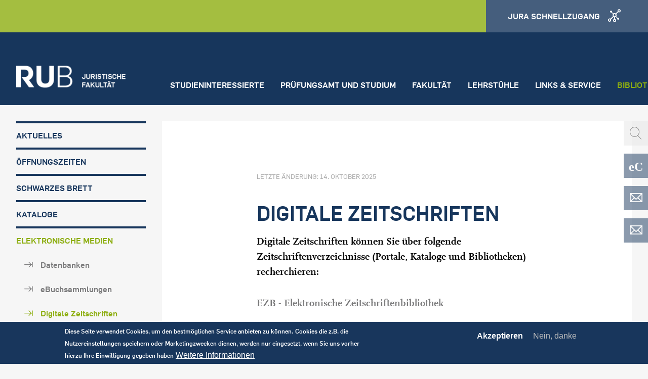

--- FILE ---
content_type: text/html; charset=UTF-8
request_url: https://www.jura.ruhr-uni-bochum.de/node/439/
body_size: 15280
content:
<!DOCTYPE html>
<html lang="de" dir="ltr" prefix="content: http://purl.org/rss/1.0/modules/content/  dc: http://purl.org/dc/terms/  foaf: http://xmlns.com/foaf/0.1/  og: http://ogp.me/ns#  rdfs: http://www.w3.org/2000/01/rdf-schema#  schema: http://schema.org/  sioc: http://rdfs.org/sioc/ns#  sioct: http://rdfs.org/sioc/types#  skos: http://www.w3.org/2004/02/skos/core#  xsd: http://www.w3.org/2001/XMLSchema# " lang="de">
	<head>
		<meta name="google-site-verification" content="DnYdA9UVhUS4LvOqwYbbaa2A-aVPjxRTXjMXLST-1XI" />
		<meta charset="utf-8" />
<link rel="shortcut icon" href="https://news.rub.de/sites/all/themes/rub_news/touch-icons/apple-touch-icon.png" />
<meta name="robots" content="index, follow" />
<meta http-equiv="content-language" content="de" />
<meta name="description" content="Digitale Zeitschriften können Sie über folgende Zeitschriftenverzeichnisse (Portale, Kataloge und Bibliotheken) recherchieren:" />
<meta name="abstract" content="Studium und Forschung der Rechtswissenschaft an der Ruhr-Universität Bochum stehen unter dem Leitmotiv leistungsstark, menschlich und weltoffen" />
<meta name="google-site-verification" content="DnYdA9UVhUS4LvOqwYbbaa2A-aVPjxRTXjMXLST-1XI" />
<meta name="keywords" content="Jura, Bochum, RUB, Uni, Rechtswissenschaft" />
<meta name="Generator" content="Drupal 8 (https://www.drupal.org)" />
<meta name="MobileOptimized" content="width" />
<meta name="HandheldFriendly" content="true" />
<meta name="viewport" content="width=device-width, initial-scale=1.0" />
<style>div#sliding-popup, div#sliding-popup .eu-cookie-withdraw-banner, .eu-cookie-withdraw-tab {background: #18365C} div#sliding-popup.eu-cookie-withdraw-wrapper { background: transparent; } #sliding-popup h1, #sliding-popup h2, #sliding-popup h3, #sliding-popup p, #sliding-popup label, #sliding-popup div, .eu-cookie-compliance-more-button, .eu-cookie-compliance-secondary-button, .eu-cookie-withdraw-tab { color: #ffffff;} .eu-cookie-withdraw-tab { border-color: #ffffff;}</style>
<link rel="alternate" hreflang="de" href="https://www.jura.ruhr-uni-bochum.de/bibliothek/e-medien/digitale-zeitschriften" />
<link rel="canonical" href="https://www.jura.ruhr-uni-bochum.de/bibliothek/e-medien/digitale-zeitschriften" />
<link rel="shortlink" href="https://www.jura.ruhr-uni-bochum.de/node/439" />
<link rel="revision" href="https://www.jura.ruhr-uni-bochum.de/bibliothek/e-medien/digitale-zeitschriften" />

		<title>Digitale Zeitschriften | Juristische Fakultät der RUB</title>
		<link rel="stylesheet" media="all" href="/core/modules/system/css/components/ajax-progress.module.css?rgelha" />
<link rel="stylesheet" media="all" href="/core/modules/system/css/components/align.module.css?rgelha" />
<link rel="stylesheet" media="all" href="/core/modules/system/css/components/autocomplete-loading.module.css?rgelha" />
<link rel="stylesheet" media="all" href="/core/modules/system/css/components/fieldgroup.module.css?rgelha" />
<link rel="stylesheet" media="all" href="/core/modules/system/css/components/container-inline.module.css?rgelha" />
<link rel="stylesheet" media="all" href="/core/modules/system/css/components/clearfix.module.css?rgelha" />
<link rel="stylesheet" media="all" href="/core/modules/system/css/components/details.module.css?rgelha" />
<link rel="stylesheet" media="all" href="/core/modules/system/css/components/hidden.module.css?rgelha" />
<link rel="stylesheet" media="all" href="/core/modules/system/css/components/item-list.module.css?rgelha" />
<link rel="stylesheet" media="all" href="/core/modules/system/css/components/js.module.css?rgelha" />
<link rel="stylesheet" media="all" href="/core/modules/system/css/components/nowrap.module.css?rgelha" />
<link rel="stylesheet" media="all" href="/core/modules/system/css/components/position-container.module.css?rgelha" />
<link rel="stylesheet" media="all" href="/core/modules/system/css/components/progress.module.css?rgelha" />
<link rel="stylesheet" media="all" href="/core/modules/system/css/components/reset-appearance.module.css?rgelha" />
<link rel="stylesheet" media="all" href="/core/modules/system/css/components/resize.module.css?rgelha" />
<link rel="stylesheet" media="all" href="/core/modules/system/css/components/sticky-header.module.css?rgelha" />
<link rel="stylesheet" media="all" href="/core/modules/system/css/components/system-status-counter.css?rgelha" />
<link rel="stylesheet" media="all" href="/core/modules/system/css/components/system-status-report-counters.css?rgelha" />
<link rel="stylesheet" media="all" href="/core/modules/system/css/components/system-status-report-general-info.css?rgelha" />
<link rel="stylesheet" media="all" href="/core/modules/system/css/components/tabledrag.module.css?rgelha" />
<link rel="stylesheet" media="all" href="/core/modules/system/css/components/tablesort.module.css?rgelha" />
<link rel="stylesheet" media="all" href="/core/modules/system/css/components/tree-child.module.css?rgelha" />
<link rel="stylesheet" media="all" href="/modules/contrib/eu_cookie_compliance/css/eu_cookie_compliance.css?rgelha" />
<link rel="stylesheet" media="all" href="/modules/calendar/css/calendar.css?rgelha" />
<link rel="stylesheet" media="all" href="/modules/calendar/css/calendar_multiday.css?rgelha" />
<link rel="stylesheet" media="all" href="/modules/contrib/paragraphs/css/paragraphs.unpublished.css?rgelha" />
<link rel="stylesheet" media="all" href="/themes/rub/css/app.css?rgelha" />
<link rel="stylesheet" media="all" href="/sites/default/files/css_editor/rub.css?rgelha" />

		
<!--[if lte IE 8]>
<script src="/core/assets/vendor/html5shiv/html5shiv.min.js?v=3.7.3"></script>
<![endif]-->
<script src="/themes/rub/js/jquery-3.2.1.min.js?rgelha"></script>
<script src="/themes/rub/bower_components/what-input/dist/what-input.min.js?rgelha"></script>
<script src="/themes/rub/bower_components/foundation-sites/dist/js/foundation.min.js?rgelha"></script>
<script src="/themes/rub/bower_components/foundation-sites/js/foundation.sticky.js?rgelha"></script>
<script src="/themes/rub/js/jquery.flexnav.min.js?rgelha"></script>


<!-- Matomo -->
<script type="text/javascript">

function getCookieValue(a) {
   var b = document.cookie.match('(^|;)\\s*' + a + '\\s*=\\s*([^;]+)');
     return b ? b.pop() : '';
}

var mmcookieagree = getCookieValue("cookie-agreed");

if(mmcookieagree == "2") {
          console.log("tracking an");

  var _paq = window._paq || [];
  _paq.push(['trackPageView']);
  _paq.push(['enableLinkTracking']);
  (function() {
    var u="//zrsweb.zrs.rub.de/piwik//";
    _paq.push(['setTrackerUrl', u+'piwik.php']);
    _paq.push(['setSiteId', "10"]);
    var d=document, g=d.createElement('script'), s=d.getElementsByTagName('script')[0];
    g.type='text/javascript'; g.async=true; g.defer=true; g.src=u+'piwik.js'; s.parentNode.insertBefore(g,s);
  })();

}

else if(mmcookieagree == "0") {
          console.log("tracking aus");
document.cookie = "_pk_id.10.8f9b=; expires=Thu, 01 Jan 1970 00:00:00 UTC; path=/;";
document.cookie = "_pk_ses.10.8f9b=; expires=Thu, 01 Jan 1970 00:00:00 UTC; path=/;";

        }



</script>
<!-- End Matomo Code -->



	</head>
	<body class="path-node page-node-type-page">
		
		  <div class="dialog-off-canvas-main-canvas" data-off-canvas-main-canvas>
    <div class="layout-container">

	

	<header class="region region-header" id="header">
		<section class="header-meta">
	<div class="row collapse">
		<div class="columns medium-3 show-for-medium align-self-middle">
					</div>
		
		
<div class="columns small-6 medium-3 finder-group">
</div>
<div class="columns small-6 medium-3 finder-purpose">
</div>




		<div class="columns medium-3 show-for-medium">
			<a href="#footer" class="button expanded icon icon-quicklinks">
				<span class="show-for-large">Jura Schnellzugang</span>
			</a>
		</div>
	</div>
</section>

<section class="header-search hide-for-large">
	<div class="row collapse">
        <div class="column">
			<form  action="/search/nodes" method="get" id="search-block-form" accept-charset="UTF-8" class="input-group">
    <span class="input-group-label">
        <i class="rub-icon-search"></i>
    </span>
    <form action="/search/nodes" method="get" id="search-block-form" accept-charset="UTF-8">
  
 <input title="Geben Sie die Begriffe ein, nach denen Sie suchen." data-drupal-selector="edit-keys" type="search" id="edit-keys" name="keys" value="" size="15" maxlength="128" class="form-search input-group-field" placeholder="Ich suche ..." />

<div data-drupal-selector="edit-actions" class="form-actions input-group-button js-form-wrapper form-wrapper" id="edit-actions">


<button  data-drupal-selector="edit-submit" type="submit" id="edit-submit" value="Search" class="button js-form-submit form-submit secondary expanded">Search</button>
</div>

</form>

</form>

		</div>
	</div>
</section>
<section class="header-main">

	<div class="row collapse">

		<div class="columns small-6 large-3">
			<a class="logo" href="https://www.jura.ruhr-uni-bochum.de/" title="Startseite: RUB Juristische Fakultät">
				<img src="/themes/rub/images/rub_jura-logo.png"/>
			</a>
		</div>

		<div class="columns small-6 hide-for-large">
			<div class="float-right" data-responsive-toggle="menu-mobile" data-hide-for="large">
				<button class="button icon icon-navigation" data-toggle="menu-mobile"></button>
			</div>
			<div class="float-right hide-for-medium">
				<a class="button icon icon-quicklinks" href="#footer"></a>
			</div>
		</div>

		<div class="columns large-9 show-for-large align-self-bottom">

			

<div class="menu-main show-for-large">

				<ul class="menu">
							
				<li>
    				<a href="/studieninteressierte" data-drupal-link-system-path="node/213">Studieninteressierte</a>
    								</li>
							
				<li>
    				<a href="/studium" title="Studium" data-drupal-link-system-path="node/548">Prüfungsamt und Studium</a>
    								</li>
							
				<li>
    				<a href="/fakultaet" target="" data-drupal-link-system-path="node/368">Fakultät</a>
    								</li>
							
				<li>
    				<a href="/lehrstuehle" target="" data-drupal-link-system-path="node/345">Lehrstühle</a>
    								</li>
							
				<li>
    				<a href="/links-service" title="Links &amp; Service" data-drupal-link-system-path="node/223">Links &amp; Service</a>
    								</li>
							
				<li class="active">
    				<a href="/bibliothek" data-drupal-link-system-path="node/534">Bibliothek (ZRS)</a>
    								</li>
					</ul>
	


</div>


		</div>

	</div>

</section>

<section class="menu-mobile hide-for-large" id="menu-mobile">	
	<nav>
		

				<ul class="menu vertical">
		            
    		<li>
				<a href="/studieninteressierte" data-drupal-link-system-path="node/213">Studieninteressierte</a>
				                    <button class="menu-mobile__toggle"></button>
									<ul class="menu vertical">
		            
    		<li>
				<a href="/studieninteressierte/einblick" target="" title="Erstsemester" data-drupal-link-system-path="node/340">Blick ins Studium</a>
							</li>
		            
    		<li>
				<a href="/studieninteressierte/gute_gruende" target="" title="Gute Gründe" data-drupal-link-system-path="node/385">Gute Gründe</a>
							</li>
		            
    		<li>
				<a href="/studieninteressierte/beratung" target="" title="Persönliche Beratung" data-drupal-link-system-path="node/273">Persönliche Beratung</a>
							</li>
		            
    		<li>
				<a href="http://www.ruhr-uni-bochum.de/studierendensekretariat/virtuelles-sekretariat/online_bewerbung.html.de" target="_blank" title="Bewerben">Bewerben</a>
							</li>
		            
    		<li>
				<a href="/weiterfuehrende-studiengaenge-master" data-drupal-link-system-path="node/343">Masterangebot</a>
							</li>
		            
    		<li>
				<a href="https://juraweb.zrs.rub.de/aktuelles/summer-university-fuer-schueler-2023" target="_blank">Summer University</a>
							</li>
		            
    		<li>
				<a href="https://juraweb.zrs.rub.de/inside-rub-tag-der-offenen-tuer-2025-juristische-fakultaet">Inside RUB:Tag der offenen Tür 26. Juni 2025 JURISTISCHE FAKULTÄT</a>
							</li>
				</ul>
	
							</li>
		            
    		<li>
				<a href="/studium" title="Studium" data-drupal-link-system-path="node/548">Prüfungsamt und Studium</a>
				                    <button class="menu-mobile__toggle"></button>
									<ul class="menu vertical">
		            
    		<li>
				<a href="/node/3647" data-drupal-link-system-path="node/3647">Studienangebote der Rechtswissenschaftlichen Fakultät</a>
							</li>
		            
    		<li>
				<a href="/Studium_und_Studienberatung" data-drupal-link-system-path="node/3609">Studium und Studienberatung</a>
				                    <button class="menu-mobile__toggle"></button>
									<ul class="menu vertical">
		            
    		<li>
				<a href="/grundstudium" target="" title="Grundstudium" data-drupal-link-system-path="node/219">Grundstudium</a>
				                    <button class="menu-mobile__toggle"></button>
									<ul class="menu vertical">
		            
    		<li>
				<a href="/fristen-und-termine-fuer-das-grundstudium" target="" data-drupal-link-system-path="node/268">Fristen und Termine im Grundstudium</a>
							</li>
		            
    		<li>
				<a href="https://juraweb.zrs.rub.de/faq-erstsemester-und-grundstudium" title="FAQ Grundstudium">FAQ</a>
							</li>
		            
    		<li>
				<a href="https://juraweb.zrs.rub.de/konzept-kleingruppe" target="_self" title="Kleingruppe">Kleingruppe</a>
							</li>
		            
    		<li>
				<a href="/wichtige-downloads" data-drupal-link-system-path="node/2898">wichtige Downloads</a>
							</li>
				</ul>
	
							</li>
		            
    		<li>
				<a href="/studium/hauptstudium" title="Hauptstudium" data-drupal-link-system-path="node/635">Hauptstudium</a>
				                    <button class="menu-mobile__toggle"></button>
									<ul class="menu vertical">
		            
    		<li>
				<a href="/schwerpunktbereiche" title="Schwerpunktbereiche" data-drupal-link-system-path="node/47">Schwerpunktbereiche</a>
							</li>
		            
    		<li>
				<a href="/universitaere-schwerpunktbereichspruefung" title="Universitäre Schwerpunktbereichsprüfung" data-drupal-link-system-path="node/342">Schwerpunktbereichsprüf.</a>
							</li>
		            
    		<li>
				<a href="https://juraweb.zrs.rub.de/downloads-formulare">Downloads und Formulare</a>
							</li>
		            
    		<li>
				<a href="https://juraweb.zrs.rub.de/demoportal-e-klausur-geoeffnet">Demoportal e-Klausur geöffnet</a>
							</li>
				</ul>
	
							</li>
				</ul>
	
							</li>
		            
    		<li>
				<a href="/Orientierungsprogramm" title="Erstsemester Einführungsphase" data-drupal-link-system-path="node/757">Erstsemester</a>
				                    <button class="menu-mobile__toggle"></button>
									<ul class="menu vertical">
		            
    		<li>
				<a href="/Studium/Erstsemester/Einf%C3%BChrungswoche" title="Erste Schritte" data-drupal-link-system-path="node/758">Einführungswoche</a>
							</li>
		            
    		<li>
				<a href="/angebote-vor-studienbeginn" data-drupal-link-system-path="node/3690">Angebote vor Studienbeginn</a>
							</li>
		            
    		<li>
				<a href="/tutorengruppen" title="Einführungswoche" data-drupal-link-system-path="node/759">Tutorengruppen</a>
							</li>
		            
    		<li>
				<a href="/jura-lernen-lernen-lerntechniken" title="Downloadpaket" data-drupal-link-system-path="node/760">Jura lernen - Lerntechniken</a>
							</li>
		            
    		<li>
				<a href="https://juraweb.zrs.rub.de/faq-erstsemester-und-grundstudium" title="FAQ Erstsemester">FAQ Erstsemester</a>
							</li>
		            
    		<li>
				<a href="/methodenprogramm" title="Methodenprogramm" data-drupal-link-system-path="node/787">Methodenprogramm</a>
							</li>
				</ul>
	
							</li>
		            
    		<li>
				<a href="/studium/examensvorbereitung" target="_self" title="RUBRUM" data-drupal-link-system-path="node/809">Examensvorbereitung</a>
				                    <button class="menu-mobile__toggle"></button>
									<ul class="menu vertical">
		            
    		<li>
				<a href="/klausurenklinik" title="Klausurenklinik" data-drupal-link-system-path="node/3828">[NEU] Klausurenklinik</a>
							</li>
		            
    		<li>
				<a href="/examinatorium-0" title="Wiederholungskurse" data-drupal-link-system-path="node/2396">Examinatorium</a>
							</li>
		            
    		<li>
				<a href="/examensklausurenkurse" title="Examensklausurenkurse" data-drupal-link-system-path="node/2620">Examensklausurenkurse</a>
							</li>
		            
    		<li>
				<a href="/repetentenkurse-0" title="Repetentenkurse" data-drupal-link-system-path="node/2398">Repetentenkurse</a>
							</li>
		            
    		<li>
				<a href="/crashkurse-0" title="Crashkurse" data-drupal-link-system-path="node/2397">Crashkurse</a>
							</li>
		            
    		<li>
				<a href="/klausurenlehre" target="" title="Klausurenlehre" data-drupal-link-system-path="node/325">Klausurenlehre</a>
							</li>
		            
    		<li>
				<a href="/probeexamen" title="Probeexamen" data-drupal-link-system-path="node/326">Probeexamen</a>
							</li>
		            
    		<li>
				<a href="/vortragsuebungen" data-drupal-link-system-path="node/2622">Übung zum Vortrag</a>
							</li>
		            
    		<li>
				<a href="/pruefungssimulation" data-drupal-link-system-path="node/2621">Prüfungssimulation</a>
							</li>
		            
    		<li>
				<a href="/informationen-zum-open-source-lernsystem-ilias" title="Ilias" data-drupal-link-system-path="node/328">Lernsystem Ilias</a>
							</li>
				</ul>
	
							</li>
		            
    		<li>
				<a href="/studium/lehrveranstaltung" data-drupal-link-system-path="node/549">Lehrveranstaltungen</a>
				                    <button class="menu-mobile__toggle"></button>
									<ul class="menu vertical">
		            
    		<li>
				<a href="/schluesselqualifikationen-ueberblick-ueber-das-lehrveranstaltungsangebot" title="Schlüsselqualifikation" data-drupal-link-system-path="node/332">Schlüsselqualifikationen</a>
							</li>
		            
    		<li>
				<a href="/vorbereitungsdienst-referendariat" target="" title="Vorbereitungsdienst / Referendariat" data-drupal-link-system-path="node/14">Moot Courts</a>
				                    <button class="menu-mobile__toggle"></button>
									<ul class="menu vertical">
		            
    		<li>
				<a href="/bag-moot-court" title="BAG Moot Court" data-drupal-link-system-path="node/317">BAG Moot Court</a>
							</li>
		            
    		<li>
				<a href="/jessup-moot-court" title="Jessup Moot Court" data-drupal-link-system-path="node/316">Jessup Moot Court</a>
				                    <button class="menu-mobile__toggle"></button>
									<ul class="menu vertical">
		            
    		<li>
				<a href="/all-rise-international-court-justice-now-session" data-drupal-link-system-path="node/1838">Jessup Team 2020: &quot;All Rise!&quot; - ein Erfahrungsbericht </a>
							</li>
				</ul>
	
							</li>
		            
    		<li>
				<a href="/hans-soldan-moot-court" title="Hans Soldan Moot Court" data-drupal-link-system-path="node/319">Hans Soldan Moot Court</a>
							</li>
		            
    		<li>
				<a href="/vis-moot" title="Willem C. Vis International Commercial Arbitration Moot Court" data-drupal-link-system-path="node/3284">Willem C. Vis International Commercial Arbitration Moot Court</a>
							</li>
				</ul>
	
							</li>
		            
    		<li>
				<a href="/gerichtslabor" data-drupal-link-system-path="node/314">Gerichtslabor</a>
							</li>
		            
    		<li>
				<a href="/node/1643" data-drupal-link-system-path="node/1643">Weitere Lehrverantstaltungen</a>
							</li>
		            
    		<li>
				<a href="/zertifikate" data-drupal-link-system-path="node/3509">Zertifikate</a>
							</li>
		            
    		<li>
				<a href="/terminplaene" data-drupal-link-system-path="node/3891">Terminpläne</a>
							</li>
		            
    		<li>
				<a href="/Studium/Lehrveranstaltungen/Simultanplan" data-drupal-link-system-path="node/783">Simultanplan</a>
							</li>
		            
    		<li>
				<a href="/konzept-kleingruppe" data-drupal-link-system-path="node/3592">Konzept Kleingruppe</a>
				                    <button class="menu-mobile__toggle"></button>
									<ul class="menu vertical">
		            
    		<li>
				<a href="/das-projekt-0" data-drupal-link-system-path="node/1112">Das Projekt</a>
							</li>
		            
    		<li>
				<a href="/aktueller-durchgang-des-konzepts-kleingruppe" data-drupal-link-system-path="node/3588">Anmeldung</a>
							</li>
		            
    		<li>
				<a href="/erfahrungsberichte" data-drupal-link-system-path="node/1113">Erfahrungsberichte</a>
							</li>
				</ul>
	
							</li>
				</ul>
	
							</li>
		            
    		<li>
				<a href="https://www.jura.rub.de/weiterfuehrende-studiengaenge-master">Masterangebot</a>
							</li>
		            
    		<li>
				<a href="http://fs-jura.de/" target="_blank">Fachschaft</a>
							</li>
				</ul>
	
							</li>
		            
    		<li>
				<a href="/fakultaet" target="" data-drupal-link-system-path="node/368">Fakultät</a>
				                    <button class="menu-mobile__toggle"></button>
									<ul class="menu vertical">
		            
    		<li>
				<a href="/dekanat/dekan" target="" title="Dekanat" data-drupal-link-system-path="node/323">Dekanat</a>
				                    <button class="menu-mobile__toggle"></button>
									<ul class="menu vertical">
		            
    		<li>
				<a href="/dekanat/dekan" title="Dekan" data-drupal-link-system-path="node/323">Dekan</a>
							</li>
		            
    		<li>
				<a href="https://zrsweb.zrs.rub.de/ls_kaltenborn/?page_id=2602" target="_blank">Studiendekan</a>
							</li>
		            
    		<li>
				<a href="/node/2509" title="Organigramm des Dekanats der Juristischen Fakultät" data-drupal-link-system-path="node/2509">Organigramm</a>
							</li>
				</ul>
	
							</li>
		            
    		<li>
				<a href="https://www.ruhr-uni-bochum.de/jura-gleichstellung/" title="Gleichstellung">Gleichstellung</a>
							</li>
		            
    		<li>
				<a href="https://www.ruhr-uni-bochum.de/jura-diversitaet/" title="Link">Diversität</a>
							</li>
		            
    		<li>
				<a href="http://fs-jura.de/" target="_blank" title="Fachschaft">Fachschaft</a>
							</li>
		            
    		<li>
				<a href="/studium" target="_blank" title="Prüfungsangelegenheiten" data-drupal-link-system-path="node/548">Prüfungsangelegenheiten</a>
							</li>
		            
    		<li>
				<a href="/zfi-jura" title="Zentrum für Internationales" data-drupal-link-system-path="node/2061">Zentrum für Internationales</a>
				                    <button class="menu-mobile__toggle"></button>
									<ul class="menu vertical">
		            
    		<li>
				<a href="/fremdsprachenschein" data-drupal-link-system-path="node/2117">Fremdsprachenschein</a>
				                    <button class="menu-mobile__toggle"></button>
									<ul class="menu vertical">
		            
    		<li>
				<a href="/zertifikatsprogramm" data-drupal-link-system-path="node/2181">Zertifikatsprogramm</a>
							</li>
				</ul>
	
							</li>
		            
    		<li>
				<a href="/kursangebot" data-drupal-link-system-path="node/2089">Kursangebot</a>
							</li>
		            
    		<li>
				<a href="/ausland" data-drupal-link-system-path="node/2087">Ausland</a>
				                    <button class="menu-mobile__toggle"></button>
									<ul class="menu vertical">
		            
    		<li>
				<a href="/auslandspraktikum" data-drupal-link-system-path="node/2192">Auslandspraktikum</a>
							</li>
		            
    		<li>
				<a href="https://zfi-jura.blogs.ruhr-uni-bochum.de/" target="_blank" title="Erfahrungsberichte">Erfahrungsberichte</a>
							</li>
				</ul>
	
							</li>
		            
    		<li>
				<a href="/llm-der-rub" data-drupal-link-system-path="node/2091">LL.M. an der RUB</a>
							</li>
		            
    		<li>
				<a href="/node/2093" data-drupal-link-system-path="node/2093">Team</a>
							</li>
		            
    		<li>
				<a href="/aktuelles-2" data-drupal-link-system-path="node/2144">Aktuelles</a>
							</li>
				</ul>
	
							</li>
		            
    		<li>
				<a href="/fakultaet/promotion" target="" title="Promotion" data-drupal-link-system-path="node/37">Promotion</a>
							</li>
		            
    		<li>
				<a href="/habilitation" target="" title="Habilitation" data-drupal-link-system-path="node/300">Habilitation</a>
							</li>
		            
    		<li>
				<a href="/gerichtslabor" title="Gerichtslabor" data-drupal-link-system-path="node/314">Gerichtslabor</a>
							</li>
		            
    		<li>
				<a href="https://zrsweb.zrs.rub.de/institut/qzr/" target="_blank" title="Qualifikationszentrum Recht">Qualifikationszentrum Recht</a>
							</li>
		            
    		<li>
				<a href="http://rlc-bochum.de/" target="_blank" title="Refugee Law Clinic">Refugee Law Clinic</a>
							</li>
		            
    		<li>
				<a href="/lehrbeauftragte" target="_blank" title="Lehrbeauftragte" data-drupal-link-system-path="node/315">Lehrbeauftragte</a>
							</li>
		            
    		<li>
				<a href="https://juraweb.zrs.rub.de/fakultaetsrat" target="_blank" title="Fakultätsrat">Fakultätsrat</a>
							</li>
		            
    		<li>
				<a href="https://juraweb.zrs.rub.de/absolventenfeier-2024" title="Absolventenfeier 2024">Absolventen-/Fakultätsfeier 2024</a>
							</li>
				</ul>
	
							</li>
		            
    		<li>
				<a href="/lehrstuehle" target="" data-drupal-link-system-path="node/345">Lehrstühle</a>
							</li>
		            
    		<li>
				<a href="/links-service" title="Links &amp; Service" data-drupal-link-system-path="node/223">Links &amp; Service</a>
				                    <button class="menu-mobile__toggle"></button>
									<ul class="menu vertical">
		            
    		<li>
				<a href="/node/1556" data-drupal-link-system-path="node/1556">Absolventenfeier</a>
							</li>
		            
    		<li>
				<a href="/fristen-termine" data-drupal-link-system-path="taxonomy/term/3">Fristen &amp; Termine</a>
							</li>
		            
    		<li>
				<a href="/downloads-formulare" data-drupal-link-system-path="node/369">Downloads &amp; Formulare</a>
							</li>
		            
    		<li>
				<a href="/stellenangebote" data-drupal-link-system-path="taxonomy/term/4">Stellenausschreibung</a>
							</li>
		            
    		<li>
				<a href="https://zrsweb.zrs.rub.de/rubrr2/" target="_blank" title="Exzellenzkurs">Exzellenzkurs</a>
							</li>
		            
    		<li>
				<a href="http://www.vfr-bochum.de/" target="_blank" title="Verein zur Förderung der Rechtswissenschaften e.V.">Verein zur Förderung der Rechtswissenschaften e.V.</a>
							</li>
		            
    		<li>
				<a href="/studieren-mit-kind" target="" title="Studieren mit Kind" data-drupal-link-system-path="node/293">Studieren mit Kind</a>
							</li>
		            
    		<li>
				<a href="/Studieren_mit_Behinderung_oder_chronischen_Erkrankungen" title="Informationen für Studierende mit Behinderung oder chronischen Erkrankungen" data-drupal-link-system-path="node/2793">Studieren mit Behinderung oder chronischen Erkrankungen</a>
				                    <button class="menu-mobile__toggle"></button>
									<ul class="menu vertical">
		            
    		<li>
				<a href="/studieren-mit-behinderung-oder-chronischen-erkrankungen" target="_self" title="Hier wird ein Raum zur Verfügung gestellt für Studierende mit Behinderungen oder chronischen Erkrankungen" data-drupal-link-system-path="node/719">Computerarbeitsraum für Studierende mit Behinderungen</a>
							</li>
		            
    		<li>
				<a href="https://juraweb.zrs.rub.de/nachteilsausgleich" target="_blank" title="Nachteilsausgleich">Nachteilsausgleich</a>
							</li>
		            
    		<li>
				<a href="/peer2peer-mentoring-programm" title="Hier können Sie Mentor werden" data-drupal-link-system-path="node/2795">Peer2Peer Mentoring Programm</a>
							</li>
				</ul>
	
							</li>
		            
    		<li>
				<a href="/service/campusplaene" target="" title="Campuspläne und Anreise" data-drupal-link-system-path="node/134">Campuspläne &amp; Anreise</a>
							</li>
		            
    		<li>
				<a href="/bafoeg" data-drupal-link-system-path="node/638">BAFöG</a>
							</li>
		            
    		<li>
				<a href="/faq" title="Allgemeine Fragen" data-drupal-link-system-path="node/120">FAQ</a>
							</li>
		            
    		<li>
				<a href="/edv-webseite" target="" data-drupal-link-system-path="node/141">EDV / Webseite</a>
							</li>
		            
    		<li>
				<a href="http://www.ruhr-uni-bochum.de/a-z/" target="_blank">RUB A-Z</a>
							</li>
		            
    		<li>
				<a href="http://www.ruhr-uni-bochum.de/" target="_blank">Homepage der RUB</a>
							</li>
		            
    		<li>
				<a href="https://juraweb.zrs.rub.de/hinweise-semesterabschussklausuren-im-open-book-verfahren" title="Hinweise Semesterabschussklausuren im Open-book-Verfahren ">Hinweise Semesterabschussklausuren im Open-book-Verfahren </a>
							</li>
		            
    		<li>
				<a href="/LS-Windel/Startseite" data-drupal-link-system-path="node/3128">Professor Dr. Peter A. Windel</a>
				                    <button class="menu-mobile__toggle"></button>
									<ul class="menu vertical">
		            
    		<li>
				<a href="/LS-Windel/Aktuelles" data-drupal-link-system-path="node/3129">Aktuelles</a>
							</li>
		            
    		<li>
				<a href="/LS-Windel/International-Legal-Dialogue" data-drupal-link-system-path="node/3136">International Legal Dialogue</a>
							</li>
		            
    		<li>
				<a href="/LS-Windel/zur%20Person" data-drupal-link-system-path="node/3131">Lehrstuhlinhaber</a>
							</li>
		            
    		<li>
				<a href="/LS-Windel/Lehrveranstaltungen" data-drupal-link-system-path="node/3135">Lehrveranstaltungen</a>
							</li>
		            
    		<li>
				<a href="/LS-Windel/Leitbild" data-drupal-link-system-path="node/3130">Leitbild</a>
							</li>
		            
    		<li>
				<a href="/LS-Windel/Lehrstuhlteam" data-drupal-link-system-path="node/3134">Team</a>
							</li>
		            
    		<li>
				<a href="/LS-Windel/Ver%C3%B6ffentlichungen" data-drupal-link-system-path="node/3133">Veröffentlichungen</a>
							</li>
				</ul>
	
							</li>
		            
    		<li>
				<a href="/node/2777" title="INSTITUT FÜR GEISTIGES EIGENTUM, DATENSCHUTZ UND INFORMATIONSTECHNOLOGIE" data-drupal-link-system-path="node/2777">INSTITUT FÜR GEISTIGES EIGENTUM, DATENSCHUTZ UND INFORMATIONSTECHNOLOGIE</a>
				                    <button class="menu-mobile__toggle"></button>
									<ul class="menu vertical">
		            
    		<li>
				<a href="/igedi" title="Aktuelles übers IGEDI" data-drupal-link-system-path="node/2844">Aktuelles</a>
							</li>
		            
    		<li>
				<a href="/mitwirkende" title="Mitwirkende" data-drupal-link-system-path="node/2833">Mitwirkende</a>
							</li>
		            
    		<li>
				<a href="/node/2892" title="Veranstaltungen" data-drupal-link-system-path="node/2892">Veranstaltungen</a>
				                    <button class="menu-mobile__toggle"></button>
									<ul class="menu vertical">
		            
    		<li>
				<a href="/igedi-vortragsveranstaltungen" title="Bochumer Informationsrechts- und Informationssicherheitstag" data-drupal-link-system-path="node/2887">Bochumer Informationsrechts- und Informationssicherheitstag</a>
							</li>
		            
    		<li>
				<a href="/gastvortraege" title="Kolloquien" data-drupal-link-system-path="node/2885">Kolloquien</a>
							</li>
		            
    		<li>
				<a href="/veroeffentlichungen-igedi" title="DSRI Herbstakademien" data-drupal-link-system-path="node/2886">DSRI Herbstakademien</a>
							</li>
		            
    		<li>
				<a href="/vortraege-igedi" title="RAILS" data-drupal-link-system-path="node/2884">RAILS</a>
							</li>
				</ul>
	
							</li>
		            
    		<li>
				<a href="/node/2891" title="Jahresberichte" data-drupal-link-system-path="node/2891">Jahresberichte</a>
				                    <button class="menu-mobile__toggle"></button>
									<ul class="menu vertical">
		            
    		<li>
				<a href="/lehrveranstaltungen-0" title="JAHRESBERICHT 2015/2016" data-drupal-link-system-path="node/2845">JAHRESBERICHT 2015/2016</a>
							</li>
		            
    		<li>
				<a href="/igedi-kolloquium" title="JAHRESBERICHT 2016/2017" data-drupal-link-system-path="node/2846">JAHRESBERICHT 2016/2017</a>
							</li>
		            
    		<li>
				<a href="/bo-it" title="JAHRESBERICHT 2017/2018" data-drupal-link-system-path="node/2847">JAHRESBERICHT 2017/2018</a>
							</li>
		            
    		<li>
				<a href="/rails" title="RAILS" data-drupal-link-system-path="node/2848">JAHRESBERICHT 2018/2019</a>
							</li>
		            
    		<li>
				<a href="https://juraweb.zrs.rub.de/igedi-jahresbericht-201920202021" title="JAHRESBERICHT 2019/2020/2021">JAHRESBERICHT 2019/2020/2021</a>
							</li>
				</ul>
	
							</li>
				</ul>
	
							</li>
		            
    		<li>
				<a href="https://juraweb.zrs.rub.de/faculty-talk">FACULTY TALK</a>
							</li>
		            
    		<li>
				<a href="/bewirb-dich-jetzt-fuer-den-soldan-moot-court-2025" data-drupal-link-system-path="node/3772">Soldan Moot Court 2025</a>
							</li>
				</ul>
	
							</li>
		            
    		<li class="active">
				<a href="/bibliothek" data-drupal-link-system-path="node/534">Bibliothek (ZRS)</a>
				                    <button class="menu-mobile__toggle"></button>
									<ul class="menu vertical">
		            
    		<li>
				<a href="/bibliothek/aktuelles" data-drupal-link-system-path="node/583">Aktuelles</a>
							</li>
		            
    		<li>
				<a href="/bibliothek/oeffnungszeiten" data-drupal-link-system-path="node/406">Öffnungszeiten</a>
							</li>
		            
    		<li>
				<a href="/bibliothek/schwarzes-brett" data-drupal-link-system-path="node/1319">Schwarzes Brett</a>
				                    <button class="menu-mobile__toggle"></button>
									<ul class="menu vertical">
		            
    		<li>
				<a href="/praktika-und-referendarstationen" data-drupal-link-system-path="node/2819">Praktika und Referendarstationen</a>
							</li>
				</ul>
	
							</li>
		            
    		<li>
				<a href="/bibliothek/kataloge" data-drupal-link-system-path="node/431">Kataloge</a>
				                    <button class="menu-mobile__toggle"></button>
									<ul class="menu vertical">
		            
    		<li>
				<a href="https://hbz-ubo.primo.exlibrisgroup.com/discovery/search?vid=49HBZ_UBO%3AVU1" target="_blank">RUB-Primo</a>
							</li>
		            
    		<li>
				<a href="https://nrw.digibib.net/search/hbzvk" target="_blank">HBZ/DigiBib</a>
							</li>
		            
    		<li>
				<a href="http://www.zeitschriftendatenbank.de/" target="_blank">ZDB-OPAC</a>
							</li>
		            
    		<li>
				<a href="http://rzblx1.uni-regensburg.de/ezeit/fl.phtml?bibid=RUBO&amp;colors=7&amp;lang=de&amp;notation=P" target="_blank">EZB</a>
							</li>
		            
    		<li>
				<a href="/bibliothek/kataloge/e-medien-suche" target="_blank" data-drupal-link-system-path="node/436">E-Medien Suche</a>
							</li>
		            
    		<li>
				<a href="/primo-eine-kurzanleitung" data-drupal-link-system-path="node/3613">Primo Anleitung</a>
							</li>
				</ul>
	
							</li>
		            
    		<li class="active">
				<a href="/bibliothek/elektronische-medien" title="Elektronische Medien" data-drupal-link-system-path="node/433">Elektronische Medien</a>
				                    <button class="menu-mobile__toggle"></button>
									<ul class="menu vertical">
		            
    		<li>
				<a href="/bibliothek/e-medien/datenbanken" data-drupal-link-system-path="node/438">Datenbanken</a>
							</li>
		            
    		<li>
				<a href="/bibliothek/e-medien/ebibliotheken" data-drupal-link-system-path="node/437">eBuchsammlungen</a>
							</li>
		            
    		<li class="active">
				<a href="/bibliothek/e-medien/digitale-zeitschriften" data-drupal-link-system-path="node/439" class="is-active">Digitale Zeitschriften</a>
							</li>
		            
    		<li>
				<a href="/bibliothek/kataloge/e-medien-suche" target="_blank" data-drupal-link-system-path="node/436">E-Medien Suche</a>
							</li>
		            
    		<li>
				<a href="/bibliothek/e-medien/vpn-tunnel" data-drupal-link-system-path="node/2108">VPN-Tunnel</a>
							</li>
				</ul>
	
							</li>
		            
    		<li>
				<a href="/bibliothek/buecher-und-regalstandorte" data-drupal-link-system-path="node/430">Bücher- und Regalstandorte</a>
				                    <button class="menu-mobile__toggle"></button>
									<ul class="menu vertical">
		            
    		<li>
				<a href="/bibliothek/buecher-und-regalstandorte/buecherstandorte" data-drupal-link-system-path="node/945">Bücherstandorte</a>
				                    <button class="menu-mobile__toggle"></button>
									<ul class="menu vertical">
		            
    		<li>
				<a href="/bibliothek/buecher-und-regalstandorte/buecherstandorte-nach-ebenen" data-drupal-link-system-path="node/703">nach Ebenen</a>
							</li>
		            
    		<li>
				<a href="/bibliothek/buecher-und-regalstandorte/buecherstandorte-nach-sachgebieten" data-drupal-link-system-path="node/944">nach Sachgebieten</a>
							</li>
				</ul>
	
							</li>
		            
    		<li>
				<a href="/bibliothek/buecher-und-regalstandorte/neuerwerbungen-und-skripte" data-drupal-link-system-path="node/429">Neuerwerbungen und Skripte</a>
				                    <button class="menu-mobile__toggle"></button>
									<ul class="menu vertical">
		            
    		<li>
				<a href="http://medieninfo.ub.ruhr-uni-bochum.de/neuerwerbung/fachbibliotheken/juristische_fakultaet/" target="_blank">Neuerwerbungen</a>
							</li>
				</ul>
	
							</li>
		            
    		<li>
				<a href="/bibliothek/buecher-und-regalstandorte/regalplaene" data-drupal-link-system-path="node/1337">Regalpläne</a>
							</li>
		            
    		<li>
				<a href="/bibliothek/buecher-und-regalstandorte/historisches-archiv" data-drupal-link-system-path="node/458">Historisches Archiv</a>
							</li>
		            
    		<li>
				<a href="/bibliothek/buecher-und-regalstandorte/schenkungen" data-drupal-link-system-path="node/1418">Schenkungen</a>
							</li>
		            
    		<li>
				<a href="/bibliothek/buecher-und-regalstandorte/buchvorschlag" data-drupal-link-system-path="node/426">Buchvorschlag</a>
							</li>
				</ul>
	
							</li>
		            
    		<li>
				<a href="/bibliothek/arbeitsplaetze-und-lernbereiche" data-drupal-link-system-path="node/2079">Arbeits- und Lernbereiche</a>
				                    <button class="menu-mobile__toggle"></button>
									<ul class="menu vertical">
		            
    		<li>
				<a href="/bibliothek/arbeitsplaetze-und-lernbereiche/reservierte-arbeitspl%C3%A4tze" data-drupal-link-system-path="node/1547">Reservierte Arbeitsplätze</a>
							</li>
		            
    		<li>
				<a href="/bibliothek/arbeitsplaetze-und-lernbereiche/gruppenarbeitsraeume" data-drupal-link-system-path="node/1329">Gruppenarbeitsräume</a>
							</li>
		            
    		<li>
				<a href="/bibliothek/arbeitsplaetze-und-lernbereiche/silentium" data-drupal-link-system-path="node/453">Silentium</a>
				                    <button class="menu-mobile__toggle"></button>
									<ul class="menu vertical">
		            
    		<li>
				<a href="/bibliothek/arbeitsplaetze-und-lernbereiche/silentium/nutzung-der-computer-im-seminar" data-drupal-link-system-path="node/442">Nutzung der Computer im Seminar</a>
							</li>
		            
    		<li>
				<a href="/bibliothek/arbeitsplaetze-und-lernbereiche/silentium/regeln-zur-nutzung" data-drupal-link-system-path="node/443">Regeln zur Nutzung</a>
							</li>
		            
    		<li>
				<a href="/bibliothek/arbeitsplaetze-und-lernbereiche/silentium/nutzung-des-internets-mit-eigenem-geraet" data-drupal-link-system-path="node/446">Nutzung des Internets mit eigenem Gerät</a>
							</li>
				</ul>
	
							</li>
		            
    		<li>
				<a href="/bibliothek/arbeitsplaetze-und-lernbereiche/schliessfaecher" data-drupal-link-system-path="node/1436">Schließfächer</a>
							</li>
		            
    		<li>
				<a href="/thin-clients-der-gd-bibliothek" data-drupal-link-system-path="node/3047">Thin-Clients</a>
							</li>
				</ul>
	
							</li>
		            
    		<li>
				<a href="/bibliothek/informationen-f%C3%BCr-lehrstuele" data-drupal-link-system-path="node/422">Informationen für Lehrstühle</a>
				                    <button class="menu-mobile__toggle"></button>
									<ul class="menu vertical">
		            
    		<li>
				<a href="/zugang-zum-zrs-fuer-wissenschaftlich-arbeitendes-personal-ab-dem-20082021" data-drupal-link-system-path="node/2512">Zugangsbedingungen Covid-19</a>
							</li>
		            
    		<li>
				<a href="/bibliothek/informationen-f%C3%BCr-lehrstuele/benutzerausweis-fuer-lehrstuhlangehoerige" data-drupal-link-system-path="node/417">Benutzerausweis für Lehrstuhlangehörige</a>
							</li>
		            
    		<li>
				<a href="/bibliothek/informationen-f%C3%BCr-lehrstuele/remote-zugang-fuer-professorinnen-und-professoren" data-drupal-link-system-path="node/420">Remote Zugang für Professorinnen und Professoren</a>
							</li>
		            
    		<li>
				<a href="/bibliothek/ausleihe/standortverlagerung" data-drupal-link-system-path="node/421">Auszug aus der Ausleihordnung</a>
							</li>
		            
    		<li>
				<a href="/bibliothek/archiv/wissenswertes-standortverlagerung" data-drupal-link-system-path="node/621">Wissenswertes: Standortverlagerung</a>
							</li>
				</ul>
	
							</li>
		            
    		<li>
				<a href="/bibliothek/erstsemesterinformationen" data-drupal-link-system-path="node/626">Erstsemesterinformationen</a>
							</li>
		            
    		<li>
				<a href="/bibliothek/veranstaltungen-und-schulungen" data-drupal-link-system-path="node/423">Veranstaltungen/ Schulungen</a>
				                    <button class="menu-mobile__toggle"></button>
									<ul class="menu vertical">
		            
    		<li>
				<a href="/bibliothek/veranstaltungen-und-schulungen/informationsveranstaltungen" data-drupal-link-system-path="node/411">Informationsveranstaltungen</a>
							</li>
		            
    		<li>
				<a href="/bibliothek/veranstaltungen-und-schulungen/intensivschulungen" data-drupal-link-system-path="node/413">Intensivschulungen</a>
							</li>
				</ul>
	
							</li>
		            
    		<li>
				<a href="/bibliothek/ausleihe" data-drupal-link-system-path="node/2078">Ausleihe und Scanservice</a>
				                    <button class="menu-mobile__toggle"></button>
									<ul class="menu vertical">
		            
    		<li>
				<a href="/bibliothek/scanservice-fuer-studierende-der-juristischen-fakultaet" data-drupal-link-system-path="node/1900">Scanservice</a>
							</li>
		            
    		<li>
				<a href="/bibliothek/ausleihe/buchausleihe" data-drupal-link-system-path="node/407">Buchausleihe</a>
							</li>
		            
    		<li>
				<a href="/bibliothek/ausleihe/ausleihe-von-nicht-medien" data-drupal-link-system-path="node/415">Ausleihe von Nicht-Medien</a>
							</li>
		            
    		<li>
				<a href="/bibliothek/ausleihe/standortverlagerung" data-drupal-link-system-path="node/421">Standortverlagerung - Lehrstühle</a>
							</li>
		            
    		<li>
				<a href="/bibliothek/ausleihe/fernleihe" data-drupal-link-system-path="node/454">Fernleihe</a>
							</li>
				</ul>
	
							</li>
		            
    		<li>
				<a href="/bibliothek/kontakt" data-drupal-link-system-path="node/2082">Kontakt</a>
				                    <button class="menu-mobile__toggle"></button>
									<ul class="menu vertical">
		            
    		<li>
				<a href="/bibliothek/kontakt/lageplan" data-drupal-link-system-path="node/455">Lageplan Unigelände</a>
							</li>
		            
    		<li>
				<a href="/bibliothek/kontakt/zrs-team" data-drupal-link-system-path="node/528">ZRS-Team</a>
				                    <button class="menu-mobile__toggle"></button>
									<ul class="menu vertical">
		            
    		<li>
				<a href="/bibliothek/kontakt/zrs-team/zrs-infotheke" data-drupal-link-system-path="node/533">ZRS-Infotheke</a>
				                    <button class="menu-mobile__toggle"></button>
									<ul class="menu vertical">
		            
    		<li>
				<a href="/bibliothek/kontakt/zrs-team/zrs-infotheke/bibliotheksangestellte" data-drupal-link-system-path="node/531">Bibliotheksangestellte</a>
							</li>
		            
    		<li>
				<a href="/bibliothek/kontakt/zrs-team/zrs-infotheke/studentische-hilfskraefte" data-drupal-link-system-path="node/532">Studentische Hilfskräfte</a>
							</li>
				</ul>
	
							</li>
		            
    		<li>
				<a href="/bibliothek/kontakt/zrs-team/bibliothekarische-leitung" data-drupal-link-system-path="node/514">Bibliothekarische Leitung</a>
							</li>
		            
    		<li>
				<a href="/bibliothek/kontakt/zrs-team/fachreferentin" data-drupal-link-system-path="node/517">Fachreferentin</a>
							</li>
		            
    		<li>
				<a href="/bibliothek/kontakt/zrs-team/edv-administration" data-drupal-link-system-path="node/515">EDV-Administration</a>
							</li>
		            
    		<li>
				<a href="/bibliothek/kontakt/zrs-team/mitarbeiter-buero" data-drupal-link-system-path="node/520">Mitarbeiter Büro</a>
				                    <button class="menu-mobile__toggle"></button>
									<ul class="menu vertical">
		            
    		<li>
				<a href="/bibliothek/kontakt/zrs-team/mitarbeiter-buero/aufgabengebiet-haushalt" data-drupal-link-system-path="node/519">Aufgabengebiet: Haushalt</a>
							</li>
		            
    		<li>
				<a href="/bibliothek/kontakt/zrs-team/mitarbeiter-buero/aufgabengebiet-katalogisierung" data-drupal-link-system-path="node/522">Aufgabengebiet: Katalogisierung</a>
							</li>
		            
    		<li>
				<a href="/bibliothek/kontakt/zrs-team/mitarbeiter-buero/aufgabengebiet-zeitschriften" data-drupal-link-system-path="node/525">Aufgabengebiet: Zeitschriften</a>
							</li>
		            
    		<li>
				<a href="/bibliothek/kontakt/zrs-team/mitarbeiter-buero/aufgabengebiet-schulungen" data-drupal-link-system-path="node/527">Aufgabengebiet: Schulungen</a>
							</li>
		            
    		<li>
				<a href="/bibliothek/kontakt/zrs-team/mitarbeiter-buero/verwaltung-und-einrichtung-der-internetseiten-des-zrs" data-drupal-link-system-path="node/530">Verwaltung und Einrichtung der Internetseiten des ZRS</a>
							</li>
				</ul>
	
							</li>
		            
    		<li>
				<a href="/bibliothek/kontakt/zrs-team/geschaeftsfuehrender-direktor-des-zrs" data-drupal-link-system-path="node/513">Geschäftsführender Direktor des ZRS</a>
							</li>
				</ul>
	
							</li>
		            
    		<li>
				<a href="/bibliothek/kontakt/postadresse" data-drupal-link-system-path="node/2081">Postadresse</a>
							</li>
				</ul>
	
							</li>
		            
    		<li>
				<a href="/bibliothek/ordnung" data-drupal-link-system-path="node/622">Ordnung</a>
				                    <button class="menu-mobile__toggle"></button>
									<ul class="menu vertical">
		            
    		<li>
				<a href="/bibliothek/ordnung/benutzungsordnung" data-drupal-link-system-path="node/402">Benutzerordnung</a>
							</li>
		            
    		<li>
				<a href="/bibliothek/ordnung/hausordnung" data-drupal-link-system-path="node/404">Hausordnung</a>
							</li>
		            
    		<li>
				<a href="/bibliothek/ordnung/ausleihordnung" data-drupal-link-system-path="node/1309">Ausleihordnung</a>
							</li>
				</ul>
	
							</li>
		            
    		<li>
				<a href="/bibliothek/archiv" data-drupal-link-system-path="node/2007">Archiv</a>
							</li>
				</ul>
	
							</li>
				</ul>
	


	</nav>
</section>
	</header>


	

		<div class="region region-help">
		<div data-drupal-messages-fallback class="hidden"></div>

	</div>


	<main class="row">

		


<div class="region region-sidebar-first columns small-order-3 medium-order-3 large-order-1 small-12 large-3" id="sidebar_first">

	
		<nav role="navigation" aria-labelledby="block-subnav-menu" id="block-subnav">
            
  <h2 class="visually-hidden" id="block-subnav-menu">Hauptnavigation / ab Level 2</h2>
  

        

<div class="menu-main show-for-large">

				<ul class="vertical menu">
							
				<li>
    				<a href="/bibliothek/aktuelles" data-drupal-link-system-path="node/583">Aktuelles</a>
    								</li>
							
				<li>
    				<a href="/bibliothek/oeffnungszeiten" data-drupal-link-system-path="node/406">Öffnungszeiten</a>
    								</li>
							
				<li>
    				<a href="/bibliothek/schwarzes-brett" data-drupal-link-system-path="node/1319">Schwarzes Brett</a>
    								</li>
							
				<li>
    				<a href="/bibliothek/kataloge" data-drupal-link-system-path="node/431">Kataloge</a>
    								</li>
							
				<li class="active">
    				<a href="/bibliothek/elektronische-medien" title="Elektronische Medien" data-drupal-link-system-path="node/433">Elektronische Medien</a>
    				    									<ul class="vertical menu">
							
				<li>
    				<a href="/bibliothek/e-medien/datenbanken" data-drupal-link-system-path="node/438">Datenbanken</a>
    								</li>
							
				<li>
    				<a href="/bibliothek/e-medien/ebibliotheken" data-drupal-link-system-path="node/437">eBuchsammlungen</a>
    								</li>
							
				<li class="active">
    				<a href="/bibliothek/e-medien/digitale-zeitschriften" data-drupal-link-system-path="node/439" class="is-active">Digitale Zeitschriften</a>
    								</li>
							
				<li>
    				<a href="/bibliothek/kataloge/e-medien-suche" target="_blank" data-drupal-link-system-path="node/436">E-Medien Suche</a>
    								</li>
							
				<li>
    				<a href="/bibliothek/e-medien/vpn-tunnel" data-drupal-link-system-path="node/2108">VPN-Tunnel</a>
    								</li>
					</ul>
	
    								</li>
							
				<li>
    				<a href="/bibliothek/buecher-und-regalstandorte" data-drupal-link-system-path="node/430">Bücher- und Regalstandorte</a>
    								</li>
							
				<li>
    				<a href="/bibliothek/arbeitsplaetze-und-lernbereiche" data-drupal-link-system-path="node/2079">Arbeits- und Lernbereiche</a>
    								</li>
							
				<li>
    				<a href="/bibliothek/informationen-f%C3%BCr-lehrstuele" data-drupal-link-system-path="node/422">Informationen für Lehrstühle</a>
    								</li>
							
				<li>
    				<a href="/bibliothek/erstsemesterinformationen" data-drupal-link-system-path="node/626">Erstsemesterinformationen</a>
    								</li>
							
				<li>
    				<a href="/bibliothek/veranstaltungen-und-schulungen" data-drupal-link-system-path="node/423">Veranstaltungen/ Schulungen</a>
    								</li>
							
				<li>
    				<a href="/bibliothek/ausleihe" data-drupal-link-system-path="node/2078">Ausleihe und Scanservice</a>
    								</li>
							
				<li>
    				<a href="/bibliothek/kontakt" data-drupal-link-system-path="node/2082">Kontakt</a>
    								</li>
							
				<li>
    				<a href="/bibliothek/ordnung" data-drupal-link-system-path="node/622">Ordnung</a>
    								</li>
							
				<li>
    				<a href="/bibliothek/archiv" data-drupal-link-system-path="node/2007">Archiv</a>
    								</li>
					</ul>
	


</div>

  </nav>
<div class="views-element-container" id="block-views-block-teaser-block-sidebar">
	
		
			<div><div class="row small-up-1 medium-up-2 large-up-1 js-view-dom-id-3f89979cf8637eaecdfa9701dece73fc818a00e9464aec8863b1a411dc97237b">
  
  
  

  
  
  

  

	<article  role="article" about="/node/1817" class="standardseite teaser column" >

	<div class="image">

		  <img src="/sites/default/files/styles/medium/public/2025-05/IMG_7869%20%282%29.jpg?itok=Of3rJ4Ln" alt="Bild" typeof="foaf:Image" />




	</div>

	<div class="info">

		<h4><a href="https://juraweb.zrs.rub.de/studium"><span>Prüfungsamt</span>
</a></h4>

	</div>

</article>


    

  
  

  
  
</div>
</div>

	</div><div class="views-element-container" id="block-views-block-stellenangebote-block-random">
	
						<h3 class="text-center">Stellenangebote</h3>
				
			<div><div class="row small-up-1 medium-up-2 large-up-1 js-view-dom-id-ca63ee4a537e77575843220a54c57917caa496e8eef3a51f5034ae4caf2038e4">
  
  
  

  
  
  

  

	<article  role="article" about="/stellenangebote/studentische-hilfskraft-mwd" class="neuigkeiten sidebar column" >

	
		<div class="icon">

			<i class="rub-icon-desk"></i>

		</div>

		<div class="info">

			<h4><a href="/stellenangebote/studentische-hilfskraft-mwd"><span>Studentische Hilfskraft (m/w/d) </span>
</a></h4>

		</div>

		<a href="/stellenangebote" class="button expanded button-more">Mehr Stellenangebote</a>

	
</article>



    

  
  

  
  
</div>
</div>

	</div>

	
</div>


		

	<div class="region region-content columns small-order-1 medium-order-1 large-order-2 small-12 large-9" id="content">
		<div id="block-rub-content">
	
		
			<article  role="article" about="/bibliothek/e-medien/digitale-zeitschriften" typeof="schema:WebPage" class="standardseite full">
	
	<div class="row">

		<div class="column medium-offset-2 medium-8">
			
			<small>Letzte Änderung: 14. Oktober 2025</small>

		</div>

	</div>
	
	<div class="row">

		<div class="column medium-offset-2 medium-8">

			<h3></h3>

			<h1><span property="schema:name">Digitale Zeitschriften</span>
</h1>

			<b>

	
		<p>Digitale Zeitschriften können Sie über folgende Zeitschriftenverzeichnisse (Portale, Kataloge und Bibliotheken) recherchieren:</p>

		
	
</b>

		</div>

	</div>

	

	
		  <div class="paragraph paragraph--type--text paragraph--view-mode--default row">
          <div class="column medium-offset-2 medium-8">
        

	
		<p><strong>EZB - Elektronische Zeitschriftenbibliothek</strong></p>
<ul>
<li>Die <a href="https://ezb.uni-regensburg.de/index.phtml?bibid=RUBO&amp;colors=7&amp;lang=de%22%20target=%22_blank" target="_blank">EZB</a> (Elektronische Zeitschriftenbibliothek) ist ein kooperativer Service von mehr als 500 Bibliotheken. Wenn Sie über diesen Link recherchieren, wird Ihnen das Angebot gezeigt, das Ihnen an der Ruhr-Universität zur Verfügung steht.</li>
</ul>
<p><strong>Digi-Zeitschriften</strong></p>
<ul>
<li>
<p>Der Verein <a href="http://www.digizeitschriften.de/startseite/" target="_blank">DigiZeitschriften</a> ist ein Zusammenschluss von derzeit vierzehn Bibliotheken. Über DigiZeitschriften werden die Ergebnisse der Digitalisierungsprojekte dieser Bibliotheken mitangeboten, was ein breites Spektrum an freizugänglichen Zeitschriften ermöglicht. Der Schwerpunkt des Angebots von DigiZeitschriften liegt jedoch auf deutschsprachigen und/ oder in Deutschland erschienenen Zeitschriften, auch juristischer Natur. Derzeit ist nur das <em>Archiv des öffentlichen Rechts </em>frei zugänglich.</p>
</li>
</ul>
<p><strong>JSTOR</strong></p>
<ul>
<li><a href="http://www.jstor.org/" target="_blank">JSTOR</a> bietet ein umfangreiches Angebot digitaler Zeitschriften. Das Angebot von Zeitschriften mit juristischem Inhalt ist derzeit leider nur begrenzt.</li>
</ul>
<p><strong>Academic Search Premier</strong></p>
<ul>
<li>Die multidisziplinäre, umfangreiche EBSCOhost-Datenbank <a href="https://www.ebsco.com/?vid=0&amp;sid=aa74f20d-24da-428a-8e0f-e0e17f74af9f%40sessionmgr4008" target="_blank">Academic Search Premier</a> wertet mehr als 18.000 wissenschaftliche Zeitschriften aller Fachgebiete aus. Hier sind insbesondere englischsprachige law reviews vorhanden. </li>
</ul>
<p><strong>Wiley Online Library</strong></p>
<ul>
<li>Die <a href="https://onlinelibrary.wiley.com/" target="_blank">Wiley Online Library</a> enthält englischsprachige Journals zu "Law &amp; Criminology".</li>
</ul>

		
	

      </div>
      </div>

		
	
		  <div class="paragraph paragraph--type--text paragraph--view-mode--default row">
          <div class="column medium-offset-2 medium-8">
        

	
		<p><em><strong>Zudem online zugänglich sind folgende Zeitschriften:</strong></em></p>
<p><strong>Süddeutsche Zeitung online</strong></p>
<ul>
<li>Die <strong>tagesaktuelle Ausgabe der Süddeutschen Zeitung</strong> können Sie über diesen <a href="http://librarynet.szarchiv.de/" target="_blank">Link</a> campusweit online lesen.</li>
</ul>
<p><strong>RUB Rechtsprechungsreport</strong></p>
<ul>
<li>
<p>Der Rub RR umfasst Besprechungen höchstrichterlicher Urteile aus allen Bereichen des deutschen und europäischen Rechts. Weitere Informationen finden Sie auf <a href="https://zrsweb.zrs.rub.de/rubrr2/" target="_blank">dieser Seite</a>.</p>
</li>
</ul>
<p><strong>Zeitschrift für Politische Theorie</strong></p>
<ul>
<li>Alle Ausgaben ab 1.2010ff. können Sie <a href="http://www.budrich-journals.de/index.php/zpth" target="_blank">hier</a> abrufen.</li>
</ul>
<p><strong>Zeitschrift der Savigny-Stiftung für Rechtsgeschichte </strong></p>
<ul>
<li>Die Ausgaben der germanistischen Abteilung ab 1.1861 Sie <a href="https://www.degruyter.com/journal/key/zrgg/html" target="_blank">hier</a> abrufen.</li>
<li>Die Ausgaben der romanistischen Abteilung ab 1.1880 können Sie <a href="https://www.degruyter.com/journal/key/zrgr/html" target="_blank">hier</a> abrufen.</li>
<li>Die Ausgaben der kanonistischen Abteilung ab 1.1911 können Sie <a href="https://www.degruyter.com/journal/key/zrgk/html" target="_blank">hier</a> abrufen.</li>
</ul>
<p><strong>European Public Law</strong></p>
<ul>
<li>Alle Ausgaben ab 1.1995ff. können Sie <a href="http://www.kluwerlawonline.com/toc.php?area=Journals&amp;mode=bypub&amp;level=4&amp;values=Journals~~European+Public+Law" target="_blank">hier</a> abrufen.</li>
</ul>
<p><strong>European Convention on Human Rights Law Review</strong></p>
<ul>
<li>Alle Ausgaben ab 2020 können Sie <a href="https://brill.com/view/journals/eclr/eclr-overview.xml ">hier</a> abrufen.</li>
</ul>
<p><strong>Rapport Annuel / Cour Européenne des Droits de l'Homme</strong></p>
<ul>
<li>Alle Ausgaben ab 2001 können Sie <a href="https://www.echr.coe.int/Pages/home.aspx?p=court/annualreports&amp;c=fre">hier</a> abrufen.</li>
</ul>
<p><strong>European Journal of International Law</strong></p>
<ul>
<li>Die verfügbaren Ausgaben sehen Sie <a href="http://www.bibliothek.uni-regensburg.de/ezeit/?1478956">hier</a>.</li>
</ul>
<p><strong>Forensische Psychiatrie, Psychologie, Kriminologie</strong></p>
<ul>
<li>Alle Ausgaben ab 2007 können Sie <a href="https://link.springer.com/journal/11757/volumes-and-issues">hier</a> abrufen.</li>
</ul>
<p><strong>GPR: Zeitschrift für das Privatrecht der Europäischen Union (Zeitschrift für Gemeinschaftsprivatrecht)</strong></p>
<ul>
<li>Alle Ausgaben ab 2003 können Sie <a href="https://ezb.ur.de/warpto.phtml?bibid=RUBO&amp;colors=7&amp;lang=de&amp;jour_id=109837&amp;url=http%3A%2F%2Fwww.juris.de%2Fjportal%2F%3Fquelle%3Djlink%26docid%3Djzs-GPR-TITELDOK-T0000%26psml%3Djurisw.psml%26max%3Dtrue%26action%3DJLoginUser%26username%3DHEBISUBO.autologin">hier</a> oder <a href="https://ezb.ur.de/warpto.phtml?bibid=RUBO&amp;colors=7&amp;lang=de&amp;jour_id=45828&amp;url=https%3A%2F%2Fwww.degruyter.com%2Fjournal%2Fkey%2FGPR%2Fhtml">hier</a> abrufen.</li>
</ul>
<p><strong>International &amp; Comparative Law Quarterly</strong></p>
<ul>
<li>Alle Ausgaben ab 1952 können Sie <a href="https://www.cambridge.org/core/journals/international-and-comparative-law-quarterly/all-issues#">hier</a> abrufen.</li>
</ul>
<p><strong>Kriminalistik</strong></p>
<ul>
<li>Alle Ausgaben ab 1999 können Sie <a href="http://ezb.uni-regensburg.de/ezeit/warpto.phtml?bibid=RUBO&amp;colors=7&amp;lang=de&amp;jour_id=237818&amp;url=https%3A%2F%2Fanmeldung.otto-schmidt.de%2Fcfmueller%2Fcampus%2F">hier</a> abrufen. (Nur über den Campus) </li>
</ul>
<p><strong>Zeitschrift für Medizinstrafrecht</strong></p>
<ul>
<li>Alle Ausgaben ab 2015 können Sie <a href="http://ezb.uni-regensburg.de/ezeit/warpto.phtml?bibid=RUBO&amp;colors=7&amp;lang=de&amp;jour_id=476992&amp;url=http%3A%2F%2Fwww.juris.de%2Fjportal%2F%3Fquelle%3Djlink%26docid%3Djzs-medstra-TITELDOK-T0000%26psml%3Djurisw.psml%26max%3Dtrue%26action%3DJLoginUser%26username%3DHEBISUBO.autologin">hier</a> abrufen. Die Zeitschrift ist ab 2023 abbestellt.</li>
</ul>
<p><strong>Monatsschrift für Kriminologie und Strafrechtsreform</strong></p>
<ul>
<li>Alle Ausgaben ab 2000 können Sie <a href="https://www.degruyter.com/journal/key/mks/html">hier</a> abrufen.</li>
</ul>
<p><strong>Oxford Journal of Legal Studies</strong></p>
<ul>
<li>Alle Ausgaben ab 1981 mit Ausnahme der letzten 3 Jahre können Sie <a href="http://ezb.uni-regensburg.de/ezeit/warpto.phtml?bibid=RUBO&amp;colors=7&amp;lang=de&amp;jour_id=39408&amp;url=https%3A%2F%2Fheinonline.org%2FHOL%2FIndex%3Findex%3Djournals%2Foxfjls%26collection%3Djournals">hier</a> abrufen.</li>
</ul>
<p><strong>ReiseRecht aktuell</strong></p>
<ul>
<li>Alle Ausgaben ab 2001 können Sie <a href="http://ezb.uni-regensburg.de/ezeit/warpto.phtml?bibid=RUBO&amp;colors=7&amp;lang=de&amp;jour_id=81282&amp;url=http%3A%2F%2Fwww.juris.de%2Fjportal%2F%3Fquelle%3Djlink%26docid%3Djzs-RRa-TITELDOK-T0000%26psml%3Djurisw.psml%26max%3Dtrue%26action%3DJLoginUser%26username%3DHEBISUBO.autologin">hier</a> abrufen.</li>
</ul>
<p><strong>Amtsblatt des Saarlandes</strong></p>
<ul>
<li>Alle Ausgaben von 1945 bis 1998 können Sie <a href="https://www.amtsblatt.uni-saarland.de/">hier</a> abrufen. Die Ausgaben ab 2009 (Nr.48) finden Sie <a href="https://www.amtsblatt.saarland.de/jportal/verkuendung/nav/saarland/startseite/startseite_saarland.jsp">hier</a>.</li>
</ul>
<p><strong>Berliner Rechtszeitschrift</strong></p>
<ul>
<li>Alle Ausgaben können Sie <a href="https://berlinerrechtszeitschrift.de/">hier</a> abrufen.</li>
</ul>
<p><strong>Digitales Arbeits- und Sozialrecht</strong></p>
<ul>
<li>Alle Ausgaben können Sie <a href="https://www.bund-verlag.de/zeitschriften/dias">hier</a> abrufen.</li>
</ul>
<p> </p>

		
	

      </div>
      </div>

		
	
		

	<div class="paragraph paragraph--type--headline paragraph--view-mode--default text-center">
					

	<h2>Nutzung des VPN-Tunnels</h2>



	<h3>WICHTIG</h3>


			</div>



		
	
		  <div class="paragraph paragraph--type--text paragraph--view-mode--default row">
          <div class="column medium-offset-2 medium-8">
        

	
		<p>Angehörige der RUB können einige E-Medien über den VPN-Tunnel nutzen. Bitte melden Sie sich hierzu bereits bei der Anmeldung zum VPN-Tunnel (Feld Benutzername) mit "LoginId<strong>.bib</strong>" an. Andernfalls können die Bibliotheksdienste nicht genutzt werden.</p>
<p> </p>
<p>Alternativ sind einige elektronischen Medien auch über Shibboleth nutzbar. Nähere Informationen zum Zugang über Shibboleth finden Sie unter <a href="https://www.ub.ruhr-uni-bochum.de/ausleihen-und-lernen/zugriff-von-zuhause">https://www.ub.ruhr-uni-bochum.de/ausleihen-und-lernen/zugriff-von-zuhause</a>.</p>

		
	

      </div>
      </div>

		
	


</article>

<aside class="standardseite full">

	<div class="row small-up-1 medium-up-2 collapse">

		
		
		
	</div>

</aside>

	</div>
	</div>


        

<div  class="region region-sidebar-second show-for-large" data-sticky-container>

    <ul data-sticky data-anchor="content" >

        <li>  
    <div class="sidebar-search">            
        <form  action="/search/nodes" method="get" id="search-block-form--2" accept-charset="UTF-8" class="input-group">
    <span class="input-group-label">
        <i class="rub-icon-search"></i>
    </span>
    <form action="/search/nodes" method="get" id="search-block-form--2" accept-charset="UTF-8">
  
 <input title="Geben Sie die Begriffe ein, nach denen Sie suchen." data-drupal-selector="edit-keys" type="search" id="edit-keys--2" name="keys" value="" size="15" maxlength="128" class="form-search input-group-field" placeholder="Ich suche ..." />

<div data-drupal-selector="edit-actions" class="form-actions input-group-button js-form-wrapper form-wrapper" id="edit-actions--2">


<button  data-drupal-selector="edit-submit" type="submit" id="edit-submit--2" value="Search" class="button js-form-submit form-submit secondary expanded">Search</button>
</div>

</form>

</form>

    </div>
</li>	
            <li>
        <a href="http://www.ruhr-uni-bochum.de/ecampus/ecampus-webclient/" class="button icon icon-ecampus" target="_blank">eCampus</a>
      </li>
          <li>
        <a href="mailto:andree.husemann@rub.de" class="button icon icon-mail" title="Mail an Herrn Husemann schreiben">EDV</a>
      </li>
          <li>
        <a href="mailto:edv-zrs@rub.de" class="button icon icon-mail" title="Mail an EDV-ZRS schreiben">EDV-ZRS</a>
      </li>
      



        
    </ul>

</div>

	</main>

	


	<footer class="region region-footer" id="footer">
		

<div class="row">
	<div class="column text-center">
		<h2>Jura Schnellzugang</h2>
	</div>
	<a class="button icon icon-scrolltop" href="#header"></a>
</div>



<div class="menu-footer">

				
			<div  class="row small-up-1 medium-up-2 large-up-4">

							<div class="column align-self-top">

					<h4>Studienangebot</h4>

					
															
			<ul  class="menu vertical" >

			
				
				<li>

					<a href="/grundstudium" data-drupal-link-system-path="node/219">Grundstudium</a>

					
				</li>
			
				
				<li>

					<a href="/studium/hauptstudium" data-drupal-link-system-path="node/635">Hauptstudium</a>

					
				</li>
			
				
				<li>

					<a href="/weiterfuehrende-studiengaenge-master" data-drupal-link-system-path="node/343">Master</a>

					
				</li>
			
				
				<li>

					<a href="/fakultaet/promotion" data-drupal-link-system-path="node/37">Promotion</a>

					
				</li>
			
				
				<li>

					<a href="/habilitation" data-drupal-link-system-path="node/300">Habilitation</a>

					
				</li>
			
			</ul>

		
	
					
				</div>
							<div class="column align-self-top">

					<h4>Links &amp; Service</h4>

					
															
			<ul  class="menu vertical" >

			
				
				<li>

					<a href="/aktuelles" target="" data-drupal-link-system-path="taxonomy/term/1">Aktuelles</a>

					
				</li>
			
				
				<li>

					<a href="/veranstaltungen" target="" data-drupal-link-system-path="taxonomy/term/2">Veranstaltungen</a>

					
				</li>
			
				
				<li>

					<a href="/fristen-termine-haupt-und-grundstudium" data-drupal-link-system-path="node/271">Fristen &amp; Termine</a>

					
				</li>
			
				
				<li>

					<a href="https://juraweb.zrs.rub.de/Studium/Lehrveranstaltungen/Simultanplan" target="_blank">Aktueller Simultanplan</a>

					
				</li>
			
				
				<li>

					<a href="https://vvz.ruhr-uni-bochum.de/campus/all/subfields.asp?gguid=0xC910BAC7BA7C439DA00E1E7BFCA02CE2&amp;tguid=0x63AFB79AE0C44D2B962D450F2AE41038&amp;lang=de" target="_blank">Vorlesungsverzeichnis</a>

					
				</li>
			
				
				<li>

					<a href="https://www.ruhr-uni-bochum.de/jura-gleichstellung/">Gleichstellung/ Frauen</a>

					
				</li>
			
				
				<li>

					<a href="https://juraweb.zrs.rub.de/schutz-bei-diskriminierung-sexualisierter-gewalt-und-mobbing">Diskriminierung, Mobbing</a>

					
				</li>
			
				
				<li>

					<a href="/service/campusplaene" data-drupal-link-system-path="node/134">Campus &amp; Lagepläne</a>

					
				</li>
			
				
				<li>

					<a href="/bafoeg" data-drupal-link-system-path="node/638">BAFöG</a>

					
				</li>
			
				
				<li>

					<a href="/faq" data-drupal-link-system-path="node/120">FAQ</a>

					
				</li>
			
			</ul>

		
	
					
				</div>
							<div class="column align-self-top">

					<h4>Kontakt</h4>

					
															
			<ul  class="menu vertical" >

			
				
				<li>

					<a href="/studium" data-drupal-link-system-path="node/548">Prüfungsangelegenheiten</a>

					
				</li>
			
				
				<li>

					<a href="/lehrstuehle" data-drupal-link-system-path="node/345">Lehrstühle</a>

					
				</li>
			
				
				<li>

					<a href="/zfi-jura" data-drupal-link-system-path="node/2061">Zentrum für Internationales</a>

					
				</li>
			
				
				<li>

					<a href="http://rlc-bochum.de/" target="_blank">Refugee Law Clinic</a>

					
				</li>
			
				
				<li>

					<a href="/edv-webseite" data-drupal-link-system-path="node/141">EDV/ Webseite</a>

					
				</li>
			
				
				<li>

					<a href="http://www.vfr-bochum.de/" target="_blank">VFR e.V.</a>

					
				</li>
			
				
				<li>

					<a href="/bibliothek" data-drupal-link-system-path="node/534">Bibliothek</a>

					
				</li>
			
			</ul>

		
	
					
				</div>
							<div class="column align-self-top">

					<h4>Juristische Fakultät</h4>

											<ul class="no-bullet">
							<li>Ruhr-Universität Bochum</li>
							<li>Universitätsstraße 150</li>
							<li>44801 Bochum</li>
						</ul>
					
															
			<ul  class="menu vertical" >

			
				
				<li>

					<a href="tel:+492343222779" class="button icon icon-phone">Tel</a>

					
				</li>
			
				
				<li>

					<a href="mailto:Sebastian.Lucius-Thomas@rub.de" class="button icon icon-mail">Mail</a>

					
				</li>
			
				
				<li>

					<a href="https://www.google.de/search?q=Bochum%20Universit%C3%A4tsstrasse%20150%20google%20Maps&amp;ie=utf-8&amp;oe=utf-8&amp;client=firefox-b&amp;gfe_rd=cr&amp;ei=GjCAWYeXFJTb8Afm06KoDg" class="button icon icon-map" target="_blank">Map</a>

					
				</li>
			
				
				<li>

					<a href="/datenschutz" target="_blank" data-drupal-link-system-path="node/147">Datenschutz</a>

					
				</li>
			
				
				<li>

					<a href="/impressum" data-drupal-link-system-path="node/148">Impressum</a>

					
				</li>
			
			</ul>

		
	
					
				</div>
			
			</div>

		
	


</div>
<button type="button" id="bottom-re" class="eu-cookie-withdraw-tab ">Datenschutz-Einstellungen</button>
	</footer>


</div>
  </div>

		
		
	</body>
<script type="application/json" data-drupal-selector="drupal-settings-json">{"path":{"baseUrl":"\/","scriptPath":null,"pathPrefix":"","currentPath":"node\/439","currentPathIsAdmin":false,"isFront":false,"currentLanguage":"de"},"pluralDelimiter":"\u0003","suppressDeprecationErrors":true,"eu_cookie_compliance":{"popup_enabled":true,"popup_agreed_enabled":false,"popup_hide_agreed":false,"popup_clicking_confirmation":false,"popup_scrolling_confirmation":false,"popup_html_info":"\u003Cdiv class=\u0022eu-cookie-compliance-banner eu-cookie-compliance-banner-info eu-cookie-compliance-banner--opt-in\u0022\u003E\n  \u003Cdiv class=\u0022popup-content info eu-cookie-compliance-content\u0022\u003E\n    \u003Cdiv id=\u0022popup-text\u0022 class=\u0022eu-cookie-compliance-message\u0022\u003E\n      \u003Cp\u003E\u003Cstrong\u003EDiese Seite verwendet Cookies, um den bestm\u00f6glichen Service anbieten zu k\u00f6nnen.\u003C\/strong\u003E\u003C\/p\u003E\n\u003Cp\u003ECookies die z.B. die Nutzereinstellungen speichern oder Marketingzwecken dienen, werden nur eingesetzt, wenn Sie uns vorher hierzu Ihre Einwilligung gegeben haben\u003C\/p\u003E\n\n              \u003Cbutton type=\u0022button\u0022 class=\u0022find-more-button eu-cookie-compliance-more-button\u0022\u003EWeitere Informationen\u003C\/button\u003E\n          \u003C\/div\u003E\n\n    \n    \u003Cdiv id=\u0022popup-buttons\u0022 class=\u0022eu-cookie-compliance-buttons\u0022\u003E\n      \u003Cbutton type=\u0022button\u0022 class=\u0022agree-button eu-cookie-compliance-secondary-button\u0022\u003EAkzeptieren\u003C\/button\u003E\n              \u003Cbutton type=\u0022button\u0022 class=\u0022decline-button eu-cookie-compliance-default-button\u0022\u003ENein, danke\u003C\/button\u003E\n          \u003C\/div\u003E\n  \u003C\/div\u003E\n\u003C\/div\u003E","use_mobile_message":false,"mobile_popup_html_info":"\u003Cdiv class=\u0022eu-cookie-compliance-banner eu-cookie-compliance-banner-info eu-cookie-compliance-banner--opt-in\u0022\u003E\n  \u003Cdiv class=\u0022popup-content info eu-cookie-compliance-content\u0022\u003E\n    \u003Cdiv id=\u0022popup-text\u0022 class=\u0022eu-cookie-compliance-message\u0022\u003E\n      \n              \u003Cbutton type=\u0022button\u0022 class=\u0022find-more-button eu-cookie-compliance-more-button\u0022\u003EWeitere Informationen\u003C\/button\u003E\n          \u003C\/div\u003E\n\n    \n    \u003Cdiv id=\u0022popup-buttons\u0022 class=\u0022eu-cookie-compliance-buttons\u0022\u003E\n      \u003Cbutton type=\u0022button\u0022 class=\u0022agree-button eu-cookie-compliance-secondary-button\u0022\u003EAkzeptieren\u003C\/button\u003E\n              \u003Cbutton type=\u0022button\u0022 class=\u0022decline-button eu-cookie-compliance-default-button\u0022\u003ENein, danke\u003C\/button\u003E\n          \u003C\/div\u003E\n  \u003C\/div\u003E\n\u003C\/div\u003E","mobile_breakpoint":768,"popup_html_agreed":false,"popup_use_bare_css":false,"popup_height":"auto","popup_width":"100%","popup_delay":1000,"popup_link":"https:\/\/juraweb.zrs.rub.de\/datenschutz","popup_link_new_window":true,"popup_position":false,"fixed_top_position":false,"popup_language":"de","store_consent":false,"better_support_for_screen_readers":false,"cookie_name":"","reload_page":true,"domain":"","domain_all_sites":false,"popup_eu_only_js":false,"cookie_lifetime":100,"cookie_session":0,"disagree_do_not_show_popup":false,"method":"opt_in","whitelisted_cookies":"","withdraw_markup":"\u003Cbutton type=\u0022button\u0022 class=\u0022eu-cookie-withdraw-tab\u0022\u003EPrivacy settings\u003C\/button\u003E\n\u003Cdiv class=\u0022eu-cookie-withdraw-banner\u0022\u003E\n  \u003Cdiv class=\u0022popup-content info eu-cookie-compliance-content\u0022\u003E\n    \u003Cdiv id=\u0022popup-text\u0022 class=\u0022eu-cookie-compliance-message\u0022\u003E\n      \u003Cp\u003E\u003Cstrong\u003EDiese Seite verwendet Cookies, um den bestm\u00f6glichen Service anbieten zu k\u00f6nnen.\u003C\/strong\u003E\u003C\/p\u003E\n\u003Cp\u003ESie haben uns vorher hierzu Ihre Einwilligung gegeben.\u003C\/p\u003E\n\n    \u003C\/div\u003E\n    \u003Cdiv id=\u0022popup-buttons\u0022 class=\u0022eu-cookie-compliance-buttons\u0022\u003E\n      \u003Cbutton type=\u0022button\u0022 class=\u0022eu-cookie-withdraw-button\u0022\u003EEinwilligung zur\u00fcckziehen\u003C\/button\u003E\n    \u003C\/div\u003E\n  \u003C\/div\u003E\n\u003C\/div\u003E","withdraw_enabled":true,"withdraw_button_on_info_popup":false,"cookie_categories":[],"enable_save_preferences_button":true,"fix_first_cookie_category":true,"select_all_categories_by_default":false},"ajaxTrustedUrl":{"\/search\/nodes":true},"meta":[{"title":"Ich bin ...","url":"\/","weight":"0","below":[]}],"user":{"uid":0,"permissionsHash":"eb8a175b919f113806b1f32e6ff4e2ef0310c1018d07641572274e0a82ebe5fc"}}</script>
<script src="/core/assets/vendor/jquery/jquery.min.js?v=3.5.1"></script>
<script src="/core/misc/polyfills/object.assign.js?v=8.9.20"></script>
<script src="/core/assets/vendor/jquery-once/jquery.once.min.js?v=2.2.3"></script>
<script src="/core/misc/drupalSettingsLoader.js?v=8.9.20"></script>
<script src="/sites/default/files/languages/de_nwqMT4BnsGWTytgg7TPmxZElcI6y0OgUAkBj8WzOzyE.js?rgelha"></script>
<script src="/core/misc/drupal.js?v=8.9.20"></script>
<script src="/core/misc/drupal.init.js?v=8.9.20"></script>
<script src="/themes/rub/js/app.js?rgelha"></script>
<script src="/core/assets/vendor/js-cookie/js.cookie.min.js?v=3.0.0-rc0"></script>
<script src="/core/misc/jquery.cookie.shim.js?v=8.9.20"></script>
<script src="/modules/contrib/eu_cookie_compliance/js/eu_cookie_compliance.js?v=1"></script>

</html>


--- FILE ---
content_type: text/css
request_url: https://www.jura.ruhr-uni-bochum.de/themes/rub/css/app.css?rgelha
body_size: 19792
content:
@charset "UTF-8";
/**
 * Foundation for Sites by ZURB
 * Version 6.3.1
 * foundation.zurb.com
 * Licensed under MIT Open Source
 */
@font-face {
  font-family: "Flama";
  src: url("../fonts/flama/flama.eot");
  src: url("../fonts/flama/flama.eot?#iefix") format("embedded-opentype"), url("../fonts/flama/flama.woff") format("woff"), url("../fonts/flama/flama.ttf") format("truetype"), url("../fonts/flama/flama.svg#Flama") format("svg");
  font-weight: normal;
  font-style: normal; }

@font-face {
  font-family: "Flama";
  src: url("../fonts/flama-bold/flama-bold.eot");
  src: url("../fonts/flama-bold/flama-bold.eot?#iefix") format("embedded-opentype"), url("../fonts/flama-bold/flama-bold.woff") format("woff"), url("../fonts/flama-bold/flama-bold.ttf") format("truetype"), url("../fonts/flama-bold/flama-bold.svg#Flama") format("svg");
  font-weight: bold;
  font-style: normal; }

@font-face {
  font-family: "Scala";
  src: url("../fonts/scala/scala.eot");
  src: url("../fonts/scala/scala.eot?#iefix") format("embedded-opentype"), url("../fonts/scala/scala.woff") format("woff"), url("../fonts/scala/scala.ttf") format("truetype"), url("../fonts/scala/scala.svg#Scala") format("svg");
  font-weight: normal;
  font-style: normal; }

@font-face {
  font-family: "Scala";
  src: url("../fonts/scala-bold/scala-bold.eot");
  src: url("../fonts/scala-bold/scala-bold.eot?#iefix") format("embedded-opentype"), url("../fonts/scala-bold/scala-bold.woff") format("woff"), url("../fonts/scala-bold/scala-bold.ttf") format("truetype"), url("../fonts/scala-bold/scala-bold.svg#Scala") format("svg");
  font-weight: bold;
  font-style: normal; }

@font-face {
  font-family: "Scala";
  src: url("../fonts/scala-italic/scala-italic.eot");
  src: url("../fonts/scala-italic/scala-italic.eot?#iefix") format("embedded-opentype"), url("../fonts/scala-italic/scala-italic.woff") format("woff"), url("../fonts/scala-italic/scala-italic.ttf") format("truetype"), url("../fonts/scala-italic/scala-italic.svg#Scala") format("svg");
  font-weight: normal;
  font-style: italic; }

@font-face {
  font-family: "Scala";
  src: url("../fonts/scala-italic-bold/scala-italic-bold.eot");
  src: url("../fonts/scala-italic-bold/scala-italic-bold.eot?#iefix") format("embedded-opentype"), url("../fonts/scala-italic-bold/scala-italic-bold.woff") format("woff"), url("../fonts/scala-italic-bold/scala-italic-bold.ttf") format("truetype"), url("../fonts/scala-italic-bold/scala-italic-bold.svg#Scala") format("svg");
  font-weight: bold;
  font-style: italic; }

@font-face {
  font-family: "icons";
  src: url("../fonts/rub_icons/rub_icons.eot");
  src: url("../fonts/rub_icons/rub_icons.eot?#iefix") format("embedded-opentype"), url("../fonts/rub_icons/rub_icons.woff") format("woff"), url("../fonts/rub_icons/rub_icons.ttf") format("truetype"), url("../fonts/rub_icons/rub_icons.svg#icons") format("svg");
  font-weight: normal;
  font-style: normal; }

[class^="rub-icon-"], [class*=" rub-icon-"] {
  /* use !important to prevent issues with browser extensions that change fonts */
  font-family: 'icons' !important;
  speak: none;
  font-style: normal;
  font-weight: normal;
  font-variant: normal;
  text-transform: none;
  line-height: 1;
  font-size: 1.5rem;
  display: inline-block;
  /* Better Font Rendering =========== */
  -webkit-font-smoothing: antialiased;
  -moz-osx-font-smoothing: grayscale; }

.rub-icon-search:before {
  content: "\e6fc"; }

.rub-icon-menu:before {
  content: "\e70c"; }

.rub-icon-finder-sign:before {
  content: "\e743"; }

.rub-icon-social-sharing:before {
  content: "\e7af"; }

.rub-icon-quicklinks:before {
  content: "\e7b1"; }

.rub-icon-megaphone:before {
  content: "\e7c0"; }

.rub-icon-idea:before {
  content: "\e7c1"; }

.rub-icon-heart:before {
  content: "\e7d3"; }

.rub-icon-map-marker:before {
  content: "\e7d9"; }

.rub-icon-deadline:before {
  content: "\e829"; }

.rub-icon-calendar:before {
  content: "\e855"; }

.rub-icon-event:before {
  content: "\ed00"; }

.rub-icon-memo-board:before {
  content: "\ed18"; }

.rub-icon-desk:before {
  content: "\ee45"; }

.rub-icon-dialogue:before {
  content: "\f161"; }

.rub-icon-phone:before {
  content: "\f19b"; }

.rub-icon-mail:before {
  content: "\f1a7"; }

.rub-icon-arrow-left:before {
  content: "\f313"; }

.rub-icon-arrow-right:before {
  content: "\f314"; }

.rub-icon-facebook:before {
  content: "\e900"; }

.rub-icon-twitter:before {
  content: "\e901"; }

/* =========================
   ARTICLE main content
   ========================= */
article {
  background: #ffffff;
  /* view_mode TEASER */
  /* view_mode FULL */
  /* content_type STANDARDSEITE */
  /* content_type NEUIGKEITEN */
  /* content_type ANSPRECHPARTNER */
  /* content_type DOWNLOAD */
  /* content_type TESTIMONIAL */
  /* content_type TIPP */
  /* field_type REFERENZ */ }
  .oddeven article:nth-of-type(even) {
    background: #fafbf3; }
  .region-sidebar-first article {
    background: transparent;
    text-align: center; }
  .region-sidebar-first article h1, .region-sidebar-first article h2, .region-sidebar-first article h3, .region-sidebar-first article h4, .region-sidebar-first article h5, .region-sidebar-first article h6 {
    margin: 0; }
  article p, article ul, article ol {
    font-family: "Scala";
    color: #7b7b7c; }
  article p {
    margin: 1rem 0; }
  article ul, article ol {
    margin: 1rem 0 1rem 2rem; }
  article b {
    color: #0a0a0a; }
    article b * {
      color: inherit; }
  article time {
    color: #7b7b7c; }
  article small {
    color: rgba(123, 123, 124, 0.6);
    display: inline-block;
    line-height: 1rem;
    text-transform: uppercase; }
    article small * {
      color: inherit;
      display: inline;
      line-height: inherit;
      text-transform: inherit; }
  article .button {
    margin: 0; }
  article .icon {
    text-align: center;
    color: #ffffff;
    -ms-flex-negative: 0;
        flex-shrink: 0; }
    article .icon [class^="rub-icon-"] {
      color: inherit;
      font-size: 4rem;
      padding: 2rem; }
      @media print, screen and (min-width: 64em) {
        article .icon [class^="rub-icon-"] {
          padding: 3rem; } }
  article .image {
    padding: 0;
    -ms-flex-negative: 0;
        flex-shrink: 0;
    width: 100%; }
    article .image img {
      width: inherit; }
  article .info {
    padding-top: 1rem;
    padding-right: 1rem;
    padding-bottom: 1rem;
    padding-left: 1rem; }
    @media print, screen and (min-width: 40em) {
      article .info {
        padding-top: 1rem;
        padding-right: 1rem;
        padding-bottom: 1rem;
        padding-left: 1rem; } }
    @media print, screen and (min-width: 64em) {
      article .info {
        padding-top: 1rem;
        padding-right: 1rem;
        padding-bottom: 1rem;
        padding-left: 1rem; } }
    @media screen and (min-width: 75em) {
      article .info {
        padding-top: 2rem;
        padding-right: 2rem;
        padding-bottom: 2rem;
        padding-left: 2rem; } }
  article .button-more {
    margin: 0.5rem 0 0 0; }
  article.teaser, article.teaser_with_image, article.teaser_with_text, article.sidebar {
    transition: 0.25s all; }
    article.teaser small, article.teaser_with_image small, article.teaser_with_text small, article.sidebar small {
      font-size: 0.75rem; }
  article.full {
    padding-top: 3rem;
    padding-bottom: 3rem;
    padding-right: 1rem;
    padding-left: 1rem; }
    @media print, screen and (min-width: 40em) {
      article.full {
        padding-top: 3rem;
        padding-bottom: 3rem; } }
    @media print, screen and (min-width: 64em) {
      article.full {
        padding-top: 3rem;
        padding-bottom: 3rem; } }
    @media screen and (min-width: 75em) {
      article.full {
        padding-top: 6rem;
        padding-bottom: 6rem; } }
    @media print, screen and (min-width: 40em) {
      article.full {
        padding-right: 1rem;
        padding-left: 1rem; } }
    @media print, screen and (min-width: 64em) {
      article.full {
        padding-right: 1rem;
        padding-left: 1rem; } }
    @media screen and (min-width: 75em) {
      article.full {
        padding-right: 2rem;
        padding-left: 2rem; } }
    article.full small {
      margin-bottom: 1rem; }
      @media print, screen and (min-width: 40em) {
        article.full small {
          margin-bottom: 1rem; } }
      @media print, screen and (min-width: 64em) {
        article.full small {
          margin-bottom: 1rem; } }
      @media screen and (min-width: 75em) {
        article.full small {
          margin-bottom: 2rem; } }
    article.full p, article.full ul, article.full ol {
      font-size: 1.25rem; }
    article.full img {
      margin-top: 1rem;
      margin-bottom: 1rem;
      margin-right: 0rem;
      margin-left: 0rem;
      width: 100%; }
      @media print, screen and (min-width: 40em) {
        article.full img {
          margin-top: 1rem;
          margin-bottom: 1rem; } }
      @media print, screen and (min-width: 64em) {
        article.full img {
          margin-top: 1rem;
          margin-bottom: 1rem; } }
      @media screen and (min-width: 75em) {
        article.full img {
          margin-top: 2rem;
          margin-bottom: 2rem; } }
      @media print, screen and (min-width: 40em) {
        article.full img {
          margin-right: 0rem;
          margin-left: 0rem; } }
      @media print, screen and (min-width: 64em) {
        article.full img {
          margin-right: 0rem;
          margin-left: 0rem; } }
      @media screen and (min-width: 75em) {
        article.full img {
          margin-right: 0rem;
          margin-left: 0rem; } }
  article.standardseite {
    /* && view_mode TEASER */ }
    article.standardseite.teaser {
      margin-bottom: 2rem; }
      article.standardseite.teaser:last-child {
        margin-bottom: 0; }
      article.standardseite.teaser .info {
        background: #ffffff; }
  article.neuigkeiten {
    /* && view_mode TEASER */ }
    article.neuigkeiten.teaser_with_image .image {
      position: relative; }
      article.neuigkeiten.teaser_with_image .image .image-16_9 {
        position: relative;
        width: 0;
        padding: 56.25% 0 0 0; }
      article.neuigkeiten.teaser_with_image .image .paragraph {
        position: absolute;
        left: 0;
        top: 0;
        right: 0;
        bottom: 0; }
        article.neuigkeiten.teaser_with_image .image .paragraph img {
          object-fit: cover;
          width: 100%;
          height: 100%; }
    article.neuigkeiten.sidebar .icon {
      background: #74869d; }
    article.neuigkeiten.sidebar .info {
      background: #ffffff; }
  article.ansprechpartner {
    /* && view_mode TEASER */ }
    article.ansprechpartner.teaser {
      background: #ffffff;
      position: relative; }
      article.ansprechpartner.teaser:nth-child(even) {
        background: #fafbf3; }
      article.ansprechpartner.teaser .icon {
        background: rgba(23, 54, 92, 0.6); }
        article.ansprechpartner.teaser .icon [class^="rub-icon-"] {
          font-size: 2rem;
          padding: 1rem; }
        @media print, screen and (min-width: 64em) {
          article.ansprechpartner.teaser .icon [class^="rub-icon-"] {
            font-size: 3rem; } }
      article.ansprechpartner.teaser .icon,
      article.ansprechpartner.teaser .image {
        width: 4rem; }
        @media print, screen and (min-width: 64em) {
          article.ansprechpartner.teaser .icon,
          article.ansprechpartner.teaser .image {
            width: 5rem; } }
      article.ansprechpartner.teaser .info {
        padding-top: 0;
        padding-bottom: 0;
        width: calc( 100% - 4rem); }
        @media print, screen and (min-width: 64em) {
          article.ansprechpartner.teaser .info {
            width: calc( 100% - 5rem); } }
        article.ansprechpartner.teaser .info h4, article.ansprechpartner.teaser .info h5 {
          white-space: nowrap;
          text-overflow: ellipsis;
          overflow: hidden;
          width: 100%;
          line-height: 1.5rem;
          margin: 0; }
      article.ansprechpartner.teaser .additional p {
        line-height: 1.5rem;
        margin: 0;
        overflow: hidden; }
        article.ansprechpartner.teaser .additional p:first-child > * {
          padding-top: 1rem; }
          @media print, screen and (min-width: 40em) {
            article.ansprechpartner.teaser .additional p:first-child > * {
              padding-top: 1rem; } }
          @media print, screen and (min-width: 64em) {
            article.ansprechpartner.teaser .additional p:first-child > * {
              padding-top: 1rem; } }
          @media screen and (min-width: 75em) {
            article.ansprechpartner.teaser .additional p:first-child > * {
              padding-top: 2rem; } }
        article.ansprechpartner.teaser .additional p:last-child > * {
          padding-bottom: 1rem; }
          @media print, screen and (min-width: 40em) {
            article.ansprechpartner.teaser .additional p:last-child > * {
              padding-bottom: 1rem; } }
          @media print, screen and (min-width: 64em) {
            article.ansprechpartner.teaser .additional p:last-child > * {
              padding-bottom: 1rem; } }
          @media screen and (min-width: 75em) {
            article.ansprechpartner.teaser .additional p:last-child > * {
              padding-bottom: 2rem; } }
        article.ansprechpartner.teaser .additional p * {
          float: left;
          display: inline-block;
          line-height: 1.5rem; }
      article.ansprechpartner.teaser .additional label {
        width: 4rem;
        color: #ffffff;
        background: rgba(23, 54, 92, 0.4);
        text-align: right;
        padding-right: 0.5rem;
        margin-right: 1rem; }
        @media print, screen and (min-width: 40em) {
          article.ansprechpartner.teaser .additional label {
            margin-right: 1rem; } }
        @media print, screen and (min-width: 64em) {
          article.ansprechpartner.teaser .additional label {
            margin-right: 1rem; } }
        @media screen and (min-width: 75em) {
          article.ansprechpartner.teaser .additional label {
            margin-right: 2rem; } }
        @media print, screen and (min-width: 64em) {
          article.ansprechpartner.teaser .additional label {
            width: 5rem; } }
  article.download {
    /* && view_mode TEASER */ }
    article.download.teaser a {
      display: block;
      line-height: 1rem;
      font-weight: bold;
      font-size: 1.25rem;
      transition: all 0.25s;
      padding-top: 1.5rem;
      padding-bottom: 1.5rem;
      padding-right: 1rem;
      padding-left: 1rem;
      white-space: nowrap;
      text-overflow: ellipsis;
      overflow: hidden;
      background: #ffffff; }
      @media print, screen and (min-width: 40em) {
        article.download.teaser a {
          padding-right: 1rem;
          padding-left: 1rem; } }
      @media print, screen and (min-width: 64em) {
        article.download.teaser a {
          padding-right: 1rem;
          padding-left: 1rem; } }
      @media screen and (min-width: 75em) {
        article.download.teaser a {
          padding-right: 2rem;
          padding-left: 2rem; } }
      @media print, screen and (min-width: 64em) {
        article.download.teaser a {
          padding-top: 2rem;
          padding-bottom: 2rem; } }
      article.download.teaser a:hover {
        background: #f4f7e7; }
    article.download.teaser:nth-child(odd) a {
      background: #fafbf3; }
      article.download.teaser:nth-child(odd) a:hover {
        background: #eef3db; }
  article.testimonial {
    /* && view_mode TEASER */ }
    article.testimonial.teaser {
      background: transparent;
      padding: 2rem 0 0 0; }
      @media screen and (max-width: 39.9375em) {
        article.testimonial.teaser .flex-container {
          -ms-flex-wrap: wrap;
              flex-wrap: wrap; } }
      article.testimonial.teaser .image {
        width: 100%;
        text-align: center; }
        @media print, screen and (min-width: 40em) {
          article.testimonial.teaser .image {
            width: 10rem; } }
        article.testimonial.teaser .image img {
          width: 10rem;
          border-radius: 5rem; }
      article.testimonial.teaser .info {
        width: 100%;
        padding-top: 0;
        padding-bottom: 0; }
  article.tipp {
    /* && view_mode TEASER */ }
    article.tipp.teaser * {
      color: #ffffff; }
    article.tipp.teaser .icon,
    article.tipp.teaser .info {
      background: #74869d; }
    article.tipp.teaser a:hover .icon,
    article.tipp.teaser a:hover .info {
      background: #455e7d; }
    article.tipp.teaser .button {
      margin-top: 0.5rem; }
  article.referenz {
    /* && view_mode TEASER */
    /* && view_mode TEASER WITH TEXT */ }
    @media screen and (max-width: 39.9375em) {
      article.referenz.teaser {
        background: #455e7d; }
        article.referenz.teaser:nth-child(even) {
          background: #74869d; } }
    @media print, screen and (min-width: 40em) {
      article.referenz.teaser {
        background: #455e7d; }
        article.referenz.teaser:nth-child(4n+2), article.referenz.teaser:nth-child(4n+3) {
          background: #74869d; } }
    article.referenz.teaser:hover {
      background: #17365c; }
    article.referenz.teaser * {
      color: #ffffff; }
    article.referenz.teaser .icon {
      width: 8rem;
      height: 8rem; }
      @media print, screen and (min-width: 64em) {
        article.referenz.teaser .icon {
          width: 10rem;
          height: 10rem; } }
    article.referenz.teaser .info {
      width: calc( 100% - 8rem);
      padding-left: 0; }
      @media print, screen and (min-width: 64em) {
        article.referenz.teaser .info {
          width: calc( 100% - 10rem); } }
    article.referenz.teaser_with_text {
      background: #455e7d; }
      article.referenz.teaser_with_text:nth-child(even) {
        background: #74869d; }
      article.referenz.teaser_with_text:hover {
        background: #17365c; }
      article.referenz.teaser_with_text * {
        color: #ffffff; }

.paragraph article.download.teaser {
  padding: 0 !important;
  margin: 0;
  background: transparent !important; }
  .paragraph article.download.teaser a {
    display: block;
    line-height: inherit;
    font-weight: inherit;
    font-size: inherit;
    transition: all 0.25s;
    padding-top: inherit;
    padding-bottom: inherit;
    padding-right: inherit;
    padding-left: inherit;
    white-space: nowrap;
    text-overflow: ellipsis;
    overflow: hidden;
    background: transparent !important; }

/* =========================
   ASIDE additional content
   ========================= */
aside h2 {
  text-align: center;
  margin: 4rem 0 2rem 0; }

aside .links a {
  display: block;
  line-height: 1rem;
  font-weight: bold;
  font-size: 1.25rem;
  transition: all 0.25s;
  padding-top: 1.5rem;
  padding-bottom: 1.5rem;
  padding-right: 1rem;
  padding-left: 1rem;
  white-space: nowrap;
  text-overflow: ellipsis;
  overflow: hidden;
  background: #ffffff; }
  @media print, screen and (min-width: 40em) {
    aside .links a {
      padding-right: 1rem;
      padding-left: 1rem; } }
  @media print, screen and (min-width: 64em) {
    aside .links a {
      padding-right: 1rem;
      padding-left: 1rem; } }
  @media screen and (min-width: 75em) {
    aside .links a {
      padding-right: 2rem;
      padding-left: 2rem; } }
  @media print, screen and (min-width: 64em) {
    aside .links a {
      padding-top: 2rem;
      padding-bottom: 2rem; } }
  aside .links a:nth-child(even) {
    background: #fafbf3; }
    aside .links a:nth-child(even):hover {
      background: #eef3db; }
  aside .links a:hover {
    background: #f4f7e7; }

/*! normalize-scss | MIT/GPLv2 License | bit.ly/normalize-scss */
/* Document
       ========================================================================== */
/**
     * 1. Change the default font family in all browsers (opinionated).
     * 2. Correct the line height in all browsers.
     * 3. Prevent adjustments of font size after orientation changes in
     *    IE on Windows Phone and in iOS.
     */
html {
  font-family: sans-serif;
  /* 1 */
  line-height: 1.15;
  /* 2 */
  -ms-text-size-adjust: 100%;
  /* 3 */
  -webkit-text-size-adjust: 100%;
  /* 3 */ }

/* Sections
       ========================================================================== */
/**
     * Remove the margin in all browsers (opinionated).
     */
body {
  margin: 0; }

/**
     * Add the correct display in IE 9-.
     */
article,
aside,
footer,
header,
nav,
section {
  display: block; }

/**
     * Correct the font size and margin on `h1` elements within `section` and
     * `article` contexts in Chrome, Firefox, and Safari.
     */
h1 {
  font-size: 2em;
  margin: 0.67em 0; }

/* Grouping content
       ========================================================================== */
/**
     * Add the correct display in IE 9-.
     */
figcaption,
figure {
  display: block; }

/**
     * Add the correct margin in IE 8.
     */
figure {
  margin: 1em 40px; }

/**
     * 1. Add the correct box sizing in Firefox.
     * 2. Show the overflow in Edge and IE.
     */
hr {
  box-sizing: content-box;
  /* 1 */
  height: 0;
  /* 1 */
  overflow: visible;
  /* 2 */ }

/**
     * Add the correct display in IE.
     */
main {
  display: block; }

/**
     * 1. Correct the inheritance and scaling of font size in all browsers.
     * 2. Correct the odd `em` font sizing in all browsers.
     */
pre {
  font-family: monospace, monospace;
  /* 1 */
  font-size: 1em;
  /* 2 */ }

/* Links
       ========================================================================== */
/**
     * 1. Remove the gray background on active links in IE 10.
     * 2. Remove gaps in links underline in iOS 8+ and Safari 8+.
     */
a {
  background-color: transparent;
  /* 1 */
  -webkit-text-decoration-skip: objects;
  /* 2 */ }

/**
     * Remove the outline on focused links when they are also active or hovered
     * in all browsers (opinionated).
     */
a:active,
a:hover {
  outline-width: 0; }

/* Text-level semantics
       ========================================================================== */
/**
     * 1. Remove the bottom border in Firefox 39-.
     * 2. Add the correct text decoration in Chrome, Edge, IE, Opera, and Safari.
     */
abbr[title] {
  border-bottom: none;
  /* 1 */
  text-decoration: underline;
  /* 2 */
  text-decoration: underline dotted;
  /* 2 */ }

/**
     * Prevent the duplicate application of `bolder` by the next rule in Safari 6.
     */
b,
strong {
  font-weight: inherit; }

/**
     * Add the correct font weight in Chrome, Edge, and Safari.
     */
b,
strong {
  font-weight: bolder; }

/**
     * 1. Correct the inheritance and scaling of font size in all browsers.
     * 2. Correct the odd `em` font sizing in all browsers.
     */
code,
kbd,
samp {
  font-family: monospace, monospace;
  /* 1 */
  font-size: 1em;
  /* 2 */ }

/**
     * Add the correct font style in Android 4.3-.
     */
dfn {
  font-style: italic; }

/**
     * Add the correct background and color in IE 9-.
     */
mark {
  background-color: #ff0;
  color: #000; }

/**
     * Add the correct font size in all browsers.
     */
small {
  font-size: 80%; }

/**
     * Prevent `sub` and `sup` elements from affecting the line height in
     * all browsers.
     */
sub,
sup {
  font-size: 75%;
  line-height: 0;
  position: relative;
  vertical-align: baseline; }

sub {
  bottom: -0.25em; }

sup {
  top: -0.5em; }

/* Embedded content
       ========================================================================== */
/**
     * Add the correct display in IE 9-.
     */
audio,
video {
  display: inline-block; }

/**
     * Add the correct display in iOS 4-7.
     */
audio:not([controls]) {
  display: none;
  height: 0; }

/**
     * Remove the border on images inside links in IE 10-.
     */
img {
  border-style: none; }

/**
     * Hide the overflow in IE.
     */
svg:not(:root) {
  overflow: hidden; }

/* Forms
       ========================================================================== */
/**
     * 1. Change the font styles in all browsers (opinionated).
     * 2. Remove the margin in Firefox and Safari.
     */
button,
input,
optgroup,
select,
textarea {
  font-family: sans-serif;
  /* 1 */
  font-size: 100%;
  /* 1 */
  line-height: 1.15;
  /* 1 */
  margin: 0;
  /* 2 */ }

/**
     * Show the overflow in IE.
     */
button {
  overflow: visible; }

/**
     * Remove the inheritance of text transform in Edge, Firefox, and IE.
     * 1. Remove the inheritance of text transform in Firefox.
     */
button,
select {
  /* 1 */
  text-transform: none; }

/**
     * 1. Prevent a WebKit bug where (2) destroys native `audio` and `video`
     *    controls in Android 4.
     * 2. Correct the inability to style clickable types in iOS and Safari.
     */
button,
html [type="button"],
[type="reset"],
[type="submit"] {
  -webkit-appearance: button;
  /* 2 */ }

button,
[type="button"],
[type="reset"],
[type="submit"] {
  /**
       * Remove the inner border and padding in Firefox.
       */
  /**
       * Restore the focus styles unset by the previous rule.
       */ }
  button::-moz-focus-inner,
  [type="button"]::-moz-focus-inner,
  [type="reset"]::-moz-focus-inner,
  [type="submit"]::-moz-focus-inner {
    border-style: none;
    padding: 0; }
  button:-moz-focusring,
  [type="button"]:-moz-focusring,
  [type="reset"]:-moz-focusring,
  [type="submit"]:-moz-focusring {
    outline: 1px dotted ButtonText; }

/**
     * Show the overflow in Edge.
     */
input {
  overflow: visible; }

/**
     * 1. Add the correct box sizing in IE 10-.
     * 2. Remove the padding in IE 10-.
     */
[type="checkbox"],
[type="radio"] {
  box-sizing: border-box;
  /* 1 */
  padding: 0;
  /* 2 */ }

/**
     * Correct the cursor style of increment and decrement buttons in Chrome.
     */
[type="number"]::-webkit-inner-spin-button,
[type="number"]::-webkit-outer-spin-button {
  height: auto; }

/**
     * 1. Correct the odd appearance in Chrome and Safari.
     * 2. Correct the outline style in Safari.
     */
[type="search"] {
  -webkit-appearance: textfield;
  /* 1 */
  outline-offset: -2px;
  /* 2 */
  /**
       * Remove the inner padding and cancel buttons in Chrome and Safari on macOS.
       */ }
  [type="search"]::-webkit-search-cancel-button, [type="search"]::-webkit-search-decoration {
    -webkit-appearance: none; }

/**
     * 1. Correct the inability to style clickable types in iOS and Safari.
     * 2. Change font properties to `inherit` in Safari.
     */
::-webkit-file-upload-button {
  -webkit-appearance: button;
  /* 1 */
  font: inherit;
  /* 2 */ }

/**
     * Change the border, margin, and padding in all browsers (opinionated).
     */
fieldset {
  border: 1px solid #c0c0c0;
  margin: 0 2px;
  padding: 0.35em 0.625em 0.75em; }

/**
     * 1. Correct the text wrapping in Edge and IE.
     * 2. Correct the color inheritance from `fieldset` elements in IE.
     * 3. Remove the padding so developers are not caught out when they zero out
     *    `fieldset` elements in all browsers.
     */
legend {
  box-sizing: border-box;
  /* 1 */
  display: table;
  /* 1 */
  max-width: 100%;
  /* 1 */
  padding: 0;
  /* 3 */
  color: inherit;
  /* 2 */
  white-space: normal;
  /* 1 */ }

/**
     * 1. Add the correct display in IE 9-.
     * 2. Add the correct vertical alignment in Chrome, Firefox, and Opera.
     */
progress {
  display: inline-block;
  /* 1 */
  vertical-align: baseline;
  /* 2 */ }

/**
     * Remove the default vertical scrollbar in IE.
     */
textarea {
  overflow: auto; }

/* Interactive
       ========================================================================== */
/*
     * Add the correct display in Edge, IE, and Firefox.
     */
details {
  display: block; }

/*
     * Add the correct display in all browsers.
     */
summary {
  display: list-item; }

/*
     * Add the correct display in IE 9-.
     */
menu {
  display: block; }

/* Scripting
       ========================================================================== */
/**
     * Add the correct display in IE 9-.
     */
canvas {
  display: inline-block; }

/**
     * Add the correct display in IE.
     */
template {
  display: none; }

/* Hidden
       ========================================================================== */
/**
     * Add the correct display in IE 10-.
     */
[hidden] {
  display: none; }

.foundation-mq {
  font-family: "small=0em&medium=40em&large=64em&xlarge=75em&xxlarge=90em"; }

html {
  box-sizing: border-box;
  font-size: 100%; }

*,
*::before,
*::after {
  box-sizing: inherit; }

body {
  margin: 0;
  padding: 0;
  background: #ffffff;
  font-family: "Flama", sans-serif;
  font-weight: normal;
  line-height: 1.5;
  color: #0a0a0a;
  -webkit-font-smoothing: antialiased;
  -moz-osx-font-smoothing: grayscale; }

img {
  display: inline-block;
  vertical-align: middle;
  max-width: 100%;
  height: auto;
  -ms-interpolation-mode: bicubic; }

textarea {
  height: auto;
  min-height: 50px;
  border-radius: 0; }

select {
  box-sizing: border-box;
  width: 100%;
  border-radius: 0; }

.map_canvas img,
.map_canvas embed,
.map_canvas object,
.mqa-display img,
.mqa-display embed,
.mqa-display object {
  max-width: none !important; }

button {
  padding: 0;
  -webkit-appearance: none;
     -moz-appearance: none;
          appearance: none;
  border: 0;
  border-radius: 0;
  background: transparent;
  line-height: 1; }
  [data-whatinput='mouse'] button {
    outline: 0; }

pre {
  overflow: auto; }

.is-visible {
  display: block !important; }

.is-hidden {
  display: none !important; }

.row {
  max-width: 84rem;
  margin-right: auto;
  margin-left: auto;
  display: -ms-flexbox;
  display: flex;
  -ms-flex-flow: row wrap;
      flex-flow: row wrap; }
  .row .row {
    margin-right: -1rem;
    margin-left: -1rem; }
    @media print, screen and (min-width: 40em) {
      .row .row {
        margin-right: -1rem;
        margin-left: -1rem; } }
    @media print, screen and (min-width: 64em) {
      .row .row {
        margin-right: -1rem;
        margin-left: -1rem; } }
    @media screen and (min-width: 75em) {
      .row .row {
        margin-right: -2rem;
        margin-left: -2rem; } }
    .row .row.collapse {
      margin-right: 0;
      margin-left: 0; }
  .row.expanded {
    max-width: none; }
    .row.expanded .row {
      margin-right: auto;
      margin-left: auto; }
  .row:not(.expanded) .row {
    max-width: none; }
  .row.collapse > .column, .row.collapse > .columns {
    padding-right: 0;
    padding-left: 0; }
  .row.is-collapse-child,
  .row.collapse > .column > .row,
  .row.collapse > .columns > .row {
    margin-right: 0;
    margin-left: 0; }

.column, .columns {
  -ms-flex: 1 1 0px;
      flex: 1 1 0px;
  padding-right: 1rem;
  padding-left: 1rem;
  min-width: initial; }
  @media print, screen and (min-width: 40em) {
    .column, .columns {
      padding-right: 1rem;
      padding-left: 1rem; } }
  @media print, screen and (min-width: 64em) {
    .column, .columns {
      padding-right: 1rem;
      padding-left: 1rem; } }
  @media screen and (min-width: 75em) {
    .column, .columns {
      padding-right: 2rem;
      padding-left: 2rem; } }

.column.row.row, .row.row.columns {
  float: none;
  display: block; }

.row .column.row.row, .row .row.row.columns {
  margin-right: 0;
  margin-left: 0;
  padding-right: 0;
  padding-left: 0; }

.flex-container {
  display: -ms-flexbox;
  display: flex; }

.flex-child-auto {
  -ms-flex: 1 1 auto;
      flex: 1 1 auto; }

.flex-child-grow {
  -ms-flex: 1 0 auto;
      flex: 1 0 auto; }

.flex-child-shrink {
  -ms-flex: 0 1 auto;
      flex: 0 1 auto; }

.flex-dir-row {
  -ms-flex-direction: row;
      flex-direction: row; }

.flex-dir-row-reverse {
  -ms-flex-direction: row-reverse;
      flex-direction: row-reverse; }

.flex-dir-column {
  -ms-flex-direction: column;
      flex-direction: column; }

.flex-dir-column-reverse {
  -ms-flex-direction: column-reverse;
      flex-direction: column-reverse; }

.small-1 {
  -ms-flex: 0 0 8.33333%;
      flex: 0 0 8.33333%;
  max-width: 8.33333%; }

.small-offset-0 {
  margin-left: 0%; }

.small-2 {
  -ms-flex: 0 0 16.66667%;
      flex: 0 0 16.66667%;
  max-width: 16.66667%; }

.small-offset-1 {
  margin-left: 8.33333%; }

.small-3 {
  -ms-flex: 0 0 25%;
      flex: 0 0 25%;
  max-width: 25%; }

.small-offset-2 {
  margin-left: 16.66667%; }

.small-4 {
  -ms-flex: 0 0 33.33333%;
      flex: 0 0 33.33333%;
  max-width: 33.33333%; }

.small-offset-3 {
  margin-left: 25%; }

.small-5 {
  -ms-flex: 0 0 41.66667%;
      flex: 0 0 41.66667%;
  max-width: 41.66667%; }

.small-offset-4 {
  margin-left: 33.33333%; }

.small-6 {
  -ms-flex: 0 0 50%;
      flex: 0 0 50%;
  max-width: 50%; }

.small-offset-5 {
  margin-left: 41.66667%; }

.small-7 {
  -ms-flex: 0 0 58.33333%;
      flex: 0 0 58.33333%;
  max-width: 58.33333%; }

.small-offset-6 {
  margin-left: 50%; }

.small-8 {
  -ms-flex: 0 0 66.66667%;
      flex: 0 0 66.66667%;
  max-width: 66.66667%; }

.small-offset-7 {
  margin-left: 58.33333%; }

.small-9 {
  -ms-flex: 0 0 75%;
      flex: 0 0 75%;
  max-width: 75%; }

.small-offset-8 {
  margin-left: 66.66667%; }

.small-10 {
  -ms-flex: 0 0 83.33333%;
      flex: 0 0 83.33333%;
  max-width: 83.33333%; }

.small-offset-9 {
  margin-left: 75%; }

.small-11 {
  -ms-flex: 0 0 91.66667%;
      flex: 0 0 91.66667%;
  max-width: 91.66667%; }

.small-offset-10 {
  margin-left: 83.33333%; }

.small-12 {
  -ms-flex: 0 0 100%;
      flex: 0 0 100%;
  max-width: 100%; }

.small-offset-11 {
  margin-left: 91.66667%; }

.small-order-1 {
  -ms-flex-order: 1;
      order: 1; }

.small-order-2 {
  -ms-flex-order: 2;
      order: 2; }

.small-order-3 {
  -ms-flex-order: 3;
      order: 3; }

.small-order-4 {
  -ms-flex-order: 4;
      order: 4; }

.small-order-5 {
  -ms-flex-order: 5;
      order: 5; }

.small-order-6 {
  -ms-flex-order: 6;
      order: 6; }

.small-up-1 {
  -ms-flex-wrap: wrap;
      flex-wrap: wrap; }
  .small-up-1 > .column, .small-up-1 > .columns {
    -ms-flex: 0 0 100%;
        flex: 0 0 100%;
    max-width: 100%; }

.small-up-2 {
  -ms-flex-wrap: wrap;
      flex-wrap: wrap; }
  .small-up-2 > .column, .small-up-2 > .columns {
    -ms-flex: 0 0 50%;
        flex: 0 0 50%;
    max-width: 50%; }

.small-up-3 {
  -ms-flex-wrap: wrap;
      flex-wrap: wrap; }
  .small-up-3 > .column, .small-up-3 > .columns {
    -ms-flex: 0 0 33.33333%;
        flex: 0 0 33.33333%;
    max-width: 33.33333%; }

.small-up-4 {
  -ms-flex-wrap: wrap;
      flex-wrap: wrap; }
  .small-up-4 > .column, .small-up-4 > .columns {
    -ms-flex: 0 0 25%;
        flex: 0 0 25%;
    max-width: 25%; }

.small-up-5 {
  -ms-flex-wrap: wrap;
      flex-wrap: wrap; }
  .small-up-5 > .column, .small-up-5 > .columns {
    -ms-flex: 0 0 20%;
        flex: 0 0 20%;
    max-width: 20%; }

.small-up-6 {
  -ms-flex-wrap: wrap;
      flex-wrap: wrap; }
  .small-up-6 > .column, .small-up-6 > .columns {
    -ms-flex: 0 0 16.66667%;
        flex: 0 0 16.66667%;
    max-width: 16.66667%; }

.small-up-7 {
  -ms-flex-wrap: wrap;
      flex-wrap: wrap; }
  .small-up-7 > .column, .small-up-7 > .columns {
    -ms-flex: 0 0 14.28571%;
        flex: 0 0 14.28571%;
    max-width: 14.28571%; }

.small-up-8 {
  -ms-flex-wrap: wrap;
      flex-wrap: wrap; }
  .small-up-8 > .column, .small-up-8 > .columns {
    -ms-flex: 0 0 12.5%;
        flex: 0 0 12.5%;
    max-width: 12.5%; }

.small-collapse > .column, .small-collapse > .columns {
  padding-right: 0;
  padding-left: 0; }

.small-uncollapse > .column, .small-uncollapse > .columns {
  padding-right: 1rem;
  padding-left: 1rem; }

@media print, screen and (min-width: 40em) {
  .medium-1 {
    -ms-flex: 0 0 8.33333%;
        flex: 0 0 8.33333%;
    max-width: 8.33333%; }
  .medium-offset-0 {
    margin-left: 0%; }
  .medium-2 {
    -ms-flex: 0 0 16.66667%;
        flex: 0 0 16.66667%;
    max-width: 16.66667%; }
  .medium-offset-1 {
    margin-left: 8.33333%; }
  .medium-3 {
    -ms-flex: 0 0 25%;
        flex: 0 0 25%;
    max-width: 25%; }
  .medium-offset-2 {
    margin-left: 16.66667%; }
  .medium-4 {
    -ms-flex: 0 0 33.33333%;
        flex: 0 0 33.33333%;
    max-width: 33.33333%; }
  .medium-offset-3 {
    margin-left: 25%; }
  .medium-5 {
    -ms-flex: 0 0 41.66667%;
        flex: 0 0 41.66667%;
    max-width: 41.66667%; }
  .medium-offset-4 {
    margin-left: 33.33333%; }
  .medium-6 {
    -ms-flex: 0 0 50%;
        flex: 0 0 50%;
    max-width: 50%; }
  .medium-offset-5 {
    margin-left: 41.66667%; }
  .medium-7 {
    -ms-flex: 0 0 58.33333%;
        flex: 0 0 58.33333%;
    max-width: 58.33333%; }
  .medium-offset-6 {
    margin-left: 50%; }
  .medium-8 {
    -ms-flex: 0 0 66.66667%;
        flex: 0 0 66.66667%;
    max-width: 66.66667%; }
  .medium-offset-7 {
    margin-left: 58.33333%; }
  .medium-9 {
    -ms-flex: 0 0 75%;
        flex: 0 0 75%;
    max-width: 75%; }
  .medium-offset-8 {
    margin-left: 66.66667%; }
  .medium-10 {
    -ms-flex: 0 0 83.33333%;
        flex: 0 0 83.33333%;
    max-width: 83.33333%; }
  .medium-offset-9 {
    margin-left: 75%; }
  .medium-11 {
    -ms-flex: 0 0 91.66667%;
        flex: 0 0 91.66667%;
    max-width: 91.66667%; }
  .medium-offset-10 {
    margin-left: 83.33333%; }
  .medium-12 {
    -ms-flex: 0 0 100%;
        flex: 0 0 100%;
    max-width: 100%; }
  .medium-offset-11 {
    margin-left: 91.66667%; }
  .medium-order-1 {
    -ms-flex-order: 1;
        order: 1; }
  .medium-order-2 {
    -ms-flex-order: 2;
        order: 2; }
  .medium-order-3 {
    -ms-flex-order: 3;
        order: 3; }
  .medium-order-4 {
    -ms-flex-order: 4;
        order: 4; }
  .medium-order-5 {
    -ms-flex-order: 5;
        order: 5; }
  .medium-order-6 {
    -ms-flex-order: 6;
        order: 6; }
  .medium-up-1 {
    -ms-flex-wrap: wrap;
        flex-wrap: wrap; }
    .medium-up-1 > .column, .medium-up-1 > .columns {
      -ms-flex: 0 0 100%;
          flex: 0 0 100%;
      max-width: 100%; }
  .medium-up-2 {
    -ms-flex-wrap: wrap;
        flex-wrap: wrap; }
    .medium-up-2 > .column, .medium-up-2 > .columns {
      -ms-flex: 0 0 50%;
          flex: 0 0 50%;
      max-width: 50%; }
  .medium-up-3 {
    -ms-flex-wrap: wrap;
        flex-wrap: wrap; }
    .medium-up-3 > .column, .medium-up-3 > .columns {
      -ms-flex: 0 0 33.33333%;
          flex: 0 0 33.33333%;
      max-width: 33.33333%; }
  .medium-up-4 {
    -ms-flex-wrap: wrap;
        flex-wrap: wrap; }
    .medium-up-4 > .column, .medium-up-4 > .columns {
      -ms-flex: 0 0 25%;
          flex: 0 0 25%;
      max-width: 25%; }
  .medium-up-5 {
    -ms-flex-wrap: wrap;
        flex-wrap: wrap; }
    .medium-up-5 > .column, .medium-up-5 > .columns {
      -ms-flex: 0 0 20%;
          flex: 0 0 20%;
      max-width: 20%; }
  .medium-up-6 {
    -ms-flex-wrap: wrap;
        flex-wrap: wrap; }
    .medium-up-6 > .column, .medium-up-6 > .columns {
      -ms-flex: 0 0 16.66667%;
          flex: 0 0 16.66667%;
      max-width: 16.66667%; }
  .medium-up-7 {
    -ms-flex-wrap: wrap;
        flex-wrap: wrap; }
    .medium-up-7 > .column, .medium-up-7 > .columns {
      -ms-flex: 0 0 14.28571%;
          flex: 0 0 14.28571%;
      max-width: 14.28571%; }
  .medium-up-8 {
    -ms-flex-wrap: wrap;
        flex-wrap: wrap; }
    .medium-up-8 > .column, .medium-up-8 > .columns {
      -ms-flex: 0 0 12.5%;
          flex: 0 0 12.5%;
      max-width: 12.5%; } }

@media print, screen and (min-width: 40em) and (min-width: 40em) {
  .medium-expand {
    -ms-flex: 1 1 0px;
        flex: 1 1 0px; } }

@media print, screen and (min-width: 40em) {
  .medium-flex-dir-row {
    -ms-flex-direction: row;
        flex-direction: row; }
  .medium-flex-dir-row-reverse {
    -ms-flex-direction: row-reverse;
        flex-direction: row-reverse; }
  .medium-flex-dir-column {
    -ms-flex-direction: column;
        flex-direction: column; }
  .medium-flex-dir-column-reverse {
    -ms-flex-direction: column-reverse;
        flex-direction: column-reverse; }
  .medium-flex-child-auto {
    -ms-flex: 1 1 auto;
        flex: 1 1 auto; }
  .medium-flex-child-grow {
    -ms-flex: 1 0 auto;
        flex: 1 0 auto; }
  .medium-flex-child-shrink {
    -ms-flex: 0 1 auto;
        flex: 0 1 auto; } }

.row.medium-unstack > .column, .row.medium-unstack > .columns {
  -ms-flex: 0 0 100%;
      flex: 0 0 100%; }
  @media print, screen and (min-width: 40em) {
    .row.medium-unstack > .column, .row.medium-unstack > .columns {
      -ms-flex: 1 1 0px;
          flex: 1 1 0px; } }

@media print, screen and (min-width: 40em) {
  .medium-collapse > .column, .medium-collapse > .columns {
    padding-right: 0;
    padding-left: 0; }
  .medium-uncollapse > .column, .medium-uncollapse > .columns {
    padding-right: 1rem;
    padding-left: 1rem; } }

@media print, screen and (min-width: 64em) {
  .large-1 {
    -ms-flex: 0 0 8.33333%;
        flex: 0 0 8.33333%;
    max-width: 8.33333%; }
  .large-offset-0 {
    margin-left: 0%; }
  .large-2 {
    -ms-flex: 0 0 16.66667%;
        flex: 0 0 16.66667%;
    max-width: 16.66667%; }
  .large-offset-1 {
    margin-left: 8.33333%; }
  .large-3 {
    -ms-flex: 0 0 25%;
        flex: 0 0 25%;
    max-width: 25%; }
  .large-offset-2 {
    margin-left: 16.66667%; }
  .large-4 {
    -ms-flex: 0 0 33.33333%;
        flex: 0 0 33.33333%;
    max-width: 33.33333%; }
  .large-offset-3 {
    margin-left: 25%; }
  .large-5 {
    -ms-flex: 0 0 41.66667%;
        flex: 0 0 41.66667%;
    max-width: 41.66667%; }
  .large-offset-4 {
    margin-left: 33.33333%; }
  .large-6 {
    -ms-flex: 0 0 50%;
        flex: 0 0 50%;
    max-width: 50%; }
  .large-offset-5 {
    margin-left: 41.66667%; }
  .large-7 {
    -ms-flex: 0 0 58.33333%;
        flex: 0 0 58.33333%;
    max-width: 58.33333%; }
  .large-offset-6 {
    margin-left: 50%; }
  .large-8 {
    -ms-flex: 0 0 66.66667%;
        flex: 0 0 66.66667%;
    max-width: 66.66667%; }
  .large-offset-7 {
    margin-left: 58.33333%; }
  .large-9 {
    -ms-flex: 0 0 75%;
        flex: 0 0 75%;
    max-width: 75%; }
  .large-offset-8 {
    margin-left: 66.66667%; }
  .large-10 {
    -ms-flex: 0 0 83.33333%;
        flex: 0 0 83.33333%;
    max-width: 83.33333%; }
  .large-offset-9 {
    margin-left: 75%; }
  .large-11 {
    -ms-flex: 0 0 91.66667%;
        flex: 0 0 91.66667%;
    max-width: 91.66667%; }
  .large-offset-10 {
    margin-left: 83.33333%; }
  .large-12 {
    -ms-flex: 0 0 100%;
        flex: 0 0 100%;
    max-width: 100%; }
  .large-offset-11 {
    margin-left: 91.66667%; }
  .large-order-1 {
    -ms-flex-order: 1;
        order: 1; }
  .large-order-2 {
    -ms-flex-order: 2;
        order: 2; }
  .large-order-3 {
    -ms-flex-order: 3;
        order: 3; }
  .large-order-4 {
    -ms-flex-order: 4;
        order: 4; }
  .large-order-5 {
    -ms-flex-order: 5;
        order: 5; }
  .large-order-6 {
    -ms-flex-order: 6;
        order: 6; }
  .large-up-1 {
    -ms-flex-wrap: wrap;
        flex-wrap: wrap; }
    .large-up-1 > .column, .large-up-1 > .columns {
      -ms-flex: 0 0 100%;
          flex: 0 0 100%;
      max-width: 100%; }
  .large-up-2 {
    -ms-flex-wrap: wrap;
        flex-wrap: wrap; }
    .large-up-2 > .column, .large-up-2 > .columns {
      -ms-flex: 0 0 50%;
          flex: 0 0 50%;
      max-width: 50%; }
  .large-up-3 {
    -ms-flex-wrap: wrap;
        flex-wrap: wrap; }
    .large-up-3 > .column, .large-up-3 > .columns {
      -ms-flex: 0 0 33.33333%;
          flex: 0 0 33.33333%;
      max-width: 33.33333%; }
  .large-up-4 {
    -ms-flex-wrap: wrap;
        flex-wrap: wrap; }
    .large-up-4 > .column, .large-up-4 > .columns {
      -ms-flex: 0 0 25%;
          flex: 0 0 25%;
      max-width: 25%; }
  .large-up-5 {
    -ms-flex-wrap: wrap;
        flex-wrap: wrap; }
    .large-up-5 > .column, .large-up-5 > .columns {
      -ms-flex: 0 0 20%;
          flex: 0 0 20%;
      max-width: 20%; }
  .large-up-6 {
    -ms-flex-wrap: wrap;
        flex-wrap: wrap; }
    .large-up-6 > .column, .large-up-6 > .columns {
      -ms-flex: 0 0 16.66667%;
          flex: 0 0 16.66667%;
      max-width: 16.66667%; }
  .large-up-7 {
    -ms-flex-wrap: wrap;
        flex-wrap: wrap; }
    .large-up-7 > .column, .large-up-7 > .columns {
      -ms-flex: 0 0 14.28571%;
          flex: 0 0 14.28571%;
      max-width: 14.28571%; }
  .large-up-8 {
    -ms-flex-wrap: wrap;
        flex-wrap: wrap; }
    .large-up-8 > .column, .large-up-8 > .columns {
      -ms-flex: 0 0 12.5%;
          flex: 0 0 12.5%;
      max-width: 12.5%; } }

@media print, screen and (min-width: 64em) and (min-width: 64em) {
  .large-expand {
    -ms-flex: 1 1 0px;
        flex: 1 1 0px; } }

@media print, screen and (min-width: 64em) {
  .large-flex-dir-row {
    -ms-flex-direction: row;
        flex-direction: row; }
  .large-flex-dir-row-reverse {
    -ms-flex-direction: row-reverse;
        flex-direction: row-reverse; }
  .large-flex-dir-column {
    -ms-flex-direction: column;
        flex-direction: column; }
  .large-flex-dir-column-reverse {
    -ms-flex-direction: column-reverse;
        flex-direction: column-reverse; }
  .large-flex-child-auto {
    -ms-flex: 1 1 auto;
        flex: 1 1 auto; }
  .large-flex-child-grow {
    -ms-flex: 1 0 auto;
        flex: 1 0 auto; }
  .large-flex-child-shrink {
    -ms-flex: 0 1 auto;
        flex: 0 1 auto; } }

.row.large-unstack > .column, .row.large-unstack > .columns {
  -ms-flex: 0 0 100%;
      flex: 0 0 100%; }
  @media print, screen and (min-width: 64em) {
    .row.large-unstack > .column, .row.large-unstack > .columns {
      -ms-flex: 1 1 0px;
          flex: 1 1 0px; } }

@media print, screen and (min-width: 64em) {
  .large-collapse > .column, .large-collapse > .columns {
    padding-right: 0;
    padding-left: 0; }
  .large-uncollapse > .column, .large-uncollapse > .columns {
    padding-right: 1rem;
    padding-left: 1rem; } }

@media screen and (min-width: 75em) {
  .xlarge-1 {
    -ms-flex: 0 0 8.33333%;
        flex: 0 0 8.33333%;
    max-width: 8.33333%; }
  .xlarge-offset-0 {
    margin-left: 0%; }
  .xlarge-2 {
    -ms-flex: 0 0 16.66667%;
        flex: 0 0 16.66667%;
    max-width: 16.66667%; }
  .xlarge-offset-1 {
    margin-left: 8.33333%; }
  .xlarge-3 {
    -ms-flex: 0 0 25%;
        flex: 0 0 25%;
    max-width: 25%; }
  .xlarge-offset-2 {
    margin-left: 16.66667%; }
  .xlarge-4 {
    -ms-flex: 0 0 33.33333%;
        flex: 0 0 33.33333%;
    max-width: 33.33333%; }
  .xlarge-offset-3 {
    margin-left: 25%; }
  .xlarge-5 {
    -ms-flex: 0 0 41.66667%;
        flex: 0 0 41.66667%;
    max-width: 41.66667%; }
  .xlarge-offset-4 {
    margin-left: 33.33333%; }
  .xlarge-6 {
    -ms-flex: 0 0 50%;
        flex: 0 0 50%;
    max-width: 50%; }
  .xlarge-offset-5 {
    margin-left: 41.66667%; }
  .xlarge-7 {
    -ms-flex: 0 0 58.33333%;
        flex: 0 0 58.33333%;
    max-width: 58.33333%; }
  .xlarge-offset-6 {
    margin-left: 50%; }
  .xlarge-8 {
    -ms-flex: 0 0 66.66667%;
        flex: 0 0 66.66667%;
    max-width: 66.66667%; }
  .xlarge-offset-7 {
    margin-left: 58.33333%; }
  .xlarge-9 {
    -ms-flex: 0 0 75%;
        flex: 0 0 75%;
    max-width: 75%; }
  .xlarge-offset-8 {
    margin-left: 66.66667%; }
  .xlarge-10 {
    -ms-flex: 0 0 83.33333%;
        flex: 0 0 83.33333%;
    max-width: 83.33333%; }
  .xlarge-offset-9 {
    margin-left: 75%; }
  .xlarge-11 {
    -ms-flex: 0 0 91.66667%;
        flex: 0 0 91.66667%;
    max-width: 91.66667%; }
  .xlarge-offset-10 {
    margin-left: 83.33333%; }
  .xlarge-12 {
    -ms-flex: 0 0 100%;
        flex: 0 0 100%;
    max-width: 100%; }
  .xlarge-offset-11 {
    margin-left: 91.66667%; }
  .xlarge-order-1 {
    -ms-flex-order: 1;
        order: 1; }
  .xlarge-order-2 {
    -ms-flex-order: 2;
        order: 2; }
  .xlarge-order-3 {
    -ms-flex-order: 3;
        order: 3; }
  .xlarge-order-4 {
    -ms-flex-order: 4;
        order: 4; }
  .xlarge-order-5 {
    -ms-flex-order: 5;
        order: 5; }
  .xlarge-order-6 {
    -ms-flex-order: 6;
        order: 6; }
  .xlarge-up-1 {
    -ms-flex-wrap: wrap;
        flex-wrap: wrap; }
    .xlarge-up-1 > .column, .xlarge-up-1 > .columns {
      -ms-flex: 0 0 100%;
          flex: 0 0 100%;
      max-width: 100%; }
  .xlarge-up-2 {
    -ms-flex-wrap: wrap;
        flex-wrap: wrap; }
    .xlarge-up-2 > .column, .xlarge-up-2 > .columns {
      -ms-flex: 0 0 50%;
          flex: 0 0 50%;
      max-width: 50%; }
  .xlarge-up-3 {
    -ms-flex-wrap: wrap;
        flex-wrap: wrap; }
    .xlarge-up-3 > .column, .xlarge-up-3 > .columns {
      -ms-flex: 0 0 33.33333%;
          flex: 0 0 33.33333%;
      max-width: 33.33333%; }
  .xlarge-up-4 {
    -ms-flex-wrap: wrap;
        flex-wrap: wrap; }
    .xlarge-up-4 > .column, .xlarge-up-4 > .columns {
      -ms-flex: 0 0 25%;
          flex: 0 0 25%;
      max-width: 25%; }
  .xlarge-up-5 {
    -ms-flex-wrap: wrap;
        flex-wrap: wrap; }
    .xlarge-up-5 > .column, .xlarge-up-5 > .columns {
      -ms-flex: 0 0 20%;
          flex: 0 0 20%;
      max-width: 20%; }
  .xlarge-up-6 {
    -ms-flex-wrap: wrap;
        flex-wrap: wrap; }
    .xlarge-up-6 > .column, .xlarge-up-6 > .columns {
      -ms-flex: 0 0 16.66667%;
          flex: 0 0 16.66667%;
      max-width: 16.66667%; }
  .xlarge-up-7 {
    -ms-flex-wrap: wrap;
        flex-wrap: wrap; }
    .xlarge-up-7 > .column, .xlarge-up-7 > .columns {
      -ms-flex: 0 0 14.28571%;
          flex: 0 0 14.28571%;
      max-width: 14.28571%; }
  .xlarge-up-8 {
    -ms-flex-wrap: wrap;
        flex-wrap: wrap; }
    .xlarge-up-8 > .column, .xlarge-up-8 > .columns {
      -ms-flex: 0 0 12.5%;
          flex: 0 0 12.5%;
      max-width: 12.5%; } }

@media screen and (min-width: 75em) and (min-width: 75em) {
  .xlarge-expand {
    -ms-flex: 1 1 0px;
        flex: 1 1 0px; } }

@media screen and (min-width: 75em) {
  .xlarge-flex-dir-row {
    -ms-flex-direction: row;
        flex-direction: row; }
  .xlarge-flex-dir-row-reverse {
    -ms-flex-direction: row-reverse;
        flex-direction: row-reverse; }
  .xlarge-flex-dir-column {
    -ms-flex-direction: column;
        flex-direction: column; }
  .xlarge-flex-dir-column-reverse {
    -ms-flex-direction: column-reverse;
        flex-direction: column-reverse; }
  .xlarge-flex-child-auto {
    -ms-flex: 1 1 auto;
        flex: 1 1 auto; }
  .xlarge-flex-child-grow {
    -ms-flex: 1 0 auto;
        flex: 1 0 auto; }
  .xlarge-flex-child-shrink {
    -ms-flex: 0 1 auto;
        flex: 0 1 auto; } }

.row.xlarge-unstack > .column, .row.xlarge-unstack > .columns {
  -ms-flex: 0 0 100%;
      flex: 0 0 100%; }
  @media screen and (min-width: 75em) {
    .row.xlarge-unstack > .column, .row.xlarge-unstack > .columns {
      -ms-flex: 1 1 0px;
          flex: 1 1 0px; } }

@media screen and (min-width: 75em) {
  .xlarge-collapse > .column, .xlarge-collapse > .columns {
    padding-right: 0;
    padding-left: 0; }
  .xlarge-uncollapse > .column, .xlarge-uncollapse > .columns {
    padding-right: 2rem;
    padding-left: 2rem; } }

.shrink {
  -ms-flex: 0 0 auto;
      flex: 0 0 auto;
  max-width: 100%; }

.column-block {
  margin-bottom: 2rem; }
  .column-block > :last-child {
    margin-bottom: 0; }
  @media print, screen and (min-width: 40em) {
    .column-block {
      margin-bottom: 2rem; }
      .column-block > :last-child {
        margin-bottom: 0; } }
  @media print, screen and (min-width: 64em) {
    .column-block {
      margin-bottom: 2rem; }
      .column-block > :last-child {
        margin-bottom: 0; } }
  @media screen and (min-width: 75em) {
    .column-block {
      margin-bottom: 4rem; }
      .column-block > :last-child {
        margin-bottom: 0; } }

div,
dl,
dt,
dd,
ul,
ol,
li,
h1,
h2,
h3,
h4,
h5,
h6,
pre,
form,
p,
blockquote,
th,
td {
  margin: 0;
  padding: 0; }

p {
  margin-bottom: 1rem;
  font-size: inherit;
  line-height: 1.5;
  text-rendering: optimizeLegibility; }

em,
i {
  font-style: italic;
  line-height: inherit; }

strong,
b {
  font-weight: bold;
  line-height: inherit; }

small {
  font-size: 80%;
  line-height: inherit; }

h1,
h2,
h3,
h4,
h5,
h6 {
  font-family: "Flama", sans-serif;
  font-style: normal;
  font-weight: bold;
  color: #17365c;
  text-rendering: optimizeLegibility; }
  h1 small,
  h2 small,
  h3 small,
  h4 small,
  h5 small,
  h6 small {
    line-height: 0;
    color: #cacaca; }

h1 {
  font-size: 1.6rem;
  line-height: 1.25;
  margin-top: 0;
  margin-bottom: 0.5rem; }

h2 {
  font-size: 1.4rem;
  line-height: 1.25;
  margin-top: 0;
  margin-bottom: 0.5rem; }

h3 {
  font-size: 1.2rem;
  line-height: 1.25;
  margin-top: 0;
  margin-bottom: 0.5rem; }

h4 {
  font-size: 1.1rem;
  line-height: 1.25;
  margin-top: 0;
  margin-bottom: 0.5rem; }

h5 {
  font-size: 1rem;
  line-height: 1.25;
  margin-top: 0;
  margin-bottom: 0.5rem; }

h6 {
  font-size: 1rem;
  line-height: 1.25;
  margin-top: 0;
  margin-bottom: 0.5rem; }

@media print, screen and (min-width: 40em) {
  h1 {
    font-size: 2.2rem; }
  h2 {
    font-size: 1.8rem; }
  h3 {
    font-size: 1.4rem; }
  h4 {
    font-size: 1.2rem; }
  h5 {
    font-size: 1rem; }
  h6 {
    font-size: 1rem; } }

@media print, screen and (min-width: 64em) {
  h1 {
    font-size: 2.5rem; }
  h2 {
    font-size: 2rem; }
  h3 {
    font-size: 1.5rem; }
  h4 {
    font-size: 1.25rem; }
  h5 {
    font-size: 1rem; }
  h6 {
    font-size: 1rem; } }

a {
  line-height: inherit;
  color: #8dae10;
  text-decoration: none;
  cursor: pointer; }
  a:hover, a:focus {
    color: #79960e; }
  a img {
    border: 0; }

hr {
  clear: both;
  max-width: 84rem;
  height: 0;
  margin: 1.25rem auto;
  border-top: 0;
  border-right: 0;
  border-bottom: 1px solid #cacaca;
  border-left: 0; }

ul,
ol,
dl {
  margin-bottom: 1rem;
  list-style-position: outside;
  line-height: 1.5; }

li {
  font-size: inherit; }

ul {
  margin-left: 1.25rem;
  list-style-type: disc; }

ol {
  margin-left: 1.25rem; }

ul ul, ol ul, ul ol, ol ol {
  margin-left: 1.25rem;
  margin-bottom: 0; }

dl {
  margin-bottom: 1rem; }
  dl dt {
    margin-bottom: 0.3rem;
    font-weight: bold; }

blockquote {
  margin: 0 0 1rem;
  padding: 0.5625rem 1.25rem 0 1.1875rem;
  border-left: 1px solid #cacaca; }
  blockquote, blockquote p {
    line-height: 1.5;
    color: #8a8a8a; }

cite {
  display: block;
  font-size: 0.8125rem;
  color: #8a8a8a; }
  cite:before {
    content: "— "; }

abbr {
  border-bottom: 1px dotted #0a0a0a;
  color: #0a0a0a;
  cursor: help; }

figure {
  margin: 0; }

code {
  padding: 0.125rem 0.3125rem 0.0625rem;
  border: 1px solid #cacaca;
  background-color: #e6e6e6;
  font-family: Consolas, "Liberation Mono", Courier, monospace;
  font-weight: normal;
  color: #0a0a0a; }

kbd {
  margin: 0;
  padding: 0.125rem 0.25rem 0;
  background-color: #e6e6e6;
  font-family: Consolas, "Liberation Mono", Courier, monospace;
  color: #0a0a0a; }

.subheader {
  margin-top: 0.2rem;
  margin-bottom: 0.5rem;
  font-weight: normal;
  line-height: 1.5;
  color: #8a8a8a; }

.lead {
  font-size: 125%;
  line-height: 1.5; }

.stat {
  font-size: 2.5rem;
  line-height: 1; }
  p + .stat {
    margin-top: -1rem; }

.no-bullet {
  margin-left: 0;
  list-style: none; }

.text-left {
  text-align: left; }

.text-right {
  text-align: right; }

.text-center {
  text-align: center; }

.text-justify {
  text-align: justify; }

@media print, screen and (min-width: 40em) {
  .medium-text-left {
    text-align: left; }
  .medium-text-right {
    text-align: right; }
  .medium-text-center {
    text-align: center; }
  .medium-text-justify {
    text-align: justify; } }

@media print, screen and (min-width: 64em) {
  .large-text-left {
    text-align: left; }
  .large-text-right {
    text-align: right; }
  .large-text-center {
    text-align: center; }
  .large-text-justify {
    text-align: justify; } }

@media screen and (min-width: 75em) {
  .xlarge-text-left {
    text-align: left; }
  .xlarge-text-right {
    text-align: right; }
  .xlarge-text-center {
    text-align: center; }
  .xlarge-text-justify {
    text-align: justify; } }

.show-for-print {
  display: none !important; }

@media print {
  * {
    background: transparent !important;
    box-shadow: none !important;
    color: black !important;
    text-shadow: none !important; }
  .show-for-print {
    display: block !important; }
  .hide-for-print {
    display: none !important; }
  table.show-for-print {
    display: table !important; }
  thead.show-for-print {
    display: table-header-group !important; }
  tbody.show-for-print {
    display: table-row-group !important; }
  tr.show-for-print {
    display: table-row !important; }
  td.show-for-print {
    display: table-cell !important; }
  th.show-for-print {
    display: table-cell !important; }
  a,
  a:visited {
    text-decoration: underline; }
  a[href]:after {
    content: " (" attr(href) ")"; }
  .ir a:after,
  a[href^='javascript:']:after,
  a[href^='#']:after {
    content: ''; }
  abbr[title]:after {
    content: " (" attr(title) ")"; }
  pre,
  blockquote {
    border: 1px solid #8a8a8a;
    page-break-inside: avoid; }
  thead {
    display: table-header-group; }
  tr,
  img {
    page-break-inside: avoid; }
  img {
    max-width: 100% !important; }
  @page {
    margin: 0.5cm; }
  p,
  h2,
  h3 {
    orphans: 3;
    widows: 3; }
  h2,
  h3 {
    page-break-after: avoid; }
  .print-break-inside {
    page-break-inside: auto; } }

.button {
  display: inline-block;
  vertical-align: middle;
  margin: 0 0 1rem 0;
  padding: 0 1em;
  -webkit-appearance: none;
  border: none;
  border-radius: 0;
  transition: background-color 0.25s ease-out, color 0.25s ease-out;
  font-size: 1rem;
  line-height: 3;
  text-align: center;
  cursor: pointer;
  font-weight: bold;
  text-transform: uppercase;
  background-color: #17365c;
  color: #ffffff;
  white-space: nowrap;
  text-overflow: ellipsis;
  overflow: hidden; }
  [data-whatinput='mouse'] .button {
    outline: 0; }
  .button:hover, .button:focus {
    background-color: #112945;
    color: #ffffff; }
  .button.tiny {
    font-size: 0.6rem; }
  .button.small {
    font-size: 0.75rem; }
  .button.large {
    font-size: 1.25rem; }
  .button.expanded {
    display: block;
    width: 100%;
    margin-right: 0;
    margin-left: 0; }
  .button.primary {
    background-color: #17365c;
    color: #ffffff; }
    .button.primary:hover, .button.primary:focus {
      background-color: #122b4a;
      color: #ffffff; }
  .button.secondary {
    background-color: #8dae10;
    color: #0a0a0a; }
    .button.secondary:hover, .button.secondary:focus {
      background-color: #718b0d;
      color: #0a0a0a; }
  .button.success {
    background-color: #3adb76;
    color: #0a0a0a; }
    .button.success:hover, .button.success:focus {
      background-color: #22bb5b;
      color: #0a0a0a; }
  .button.warning {
    background-color: #ffae00;
    color: #0a0a0a; }
    .button.warning:hover, .button.warning:focus {
      background-color: #cc8b00;
      color: #0a0a0a; }
  .button.alert {
    background-color: #cc4b37;
    color: #ffffff; }
    .button.alert:hover, .button.alert:focus {
      background-color: #a53b2a;
      color: #ffffff; }
  .button.hollow {
    border: 1px solid #17365c;
    color: #17365c; }
    .button.hollow, .button.hollow:hover, .button.hollow:focus {
      background-color: transparent; }
    .button.hollow:hover, .button.hollow:focus {
      border-color: #0c1b2e;
      color: #0c1b2e; }
    .button.hollow.primary {
      border: 1px solid #17365c;
      color: #17365c; }
      .button.hollow.primary:hover, .button.hollow.primary:focus {
        border-color: #0c1b2e;
        color: #0c1b2e; }
    .button.hollow.secondary {
      border: 1px solid #8dae10;
      color: #8dae10; }
      .button.hollow.secondary:hover, .button.hollow.secondary:focus {
        border-color: #475708;
        color: #475708; }
    .button.hollow.success {
      border: 1px solid #3adb76;
      color: #3adb76; }
      .button.hollow.success:hover, .button.hollow.success:focus {
        border-color: #157539;
        color: #157539; }
    .button.hollow.warning {
      border: 1px solid #ffae00;
      color: #ffae00; }
      .button.hollow.warning:hover, .button.hollow.warning:focus {
        border-color: #805700;
        color: #805700; }
    .button.hollow.alert {
      border: 1px solid #cc4b37;
      color: #cc4b37; }
      .button.hollow.alert:hover, .button.hollow.alert:focus {
        border-color: #67251a;
        color: #67251a; }
  .button.disabled, .button[disabled] {
    opacity: 0.25;
    cursor: not-allowed; }
    .button.disabled, .button.disabled:hover, .button.disabled:focus, .button[disabled], .button[disabled]:hover, .button[disabled]:focus {
      background-color: #17365c;
      color: #ffffff; }
    .button.disabled.primary, .button[disabled].primary {
      opacity: 0.25;
      cursor: not-allowed; }
      .button.disabled.primary, .button.disabled.primary:hover, .button.disabled.primary:focus, .button[disabled].primary, .button[disabled].primary:hover, .button[disabled].primary:focus {
        background-color: #17365c;
        color: #ffffff; }
    .button.disabled.secondary, .button[disabled].secondary {
      opacity: 0.25;
      cursor: not-allowed; }
      .button.disabled.secondary, .button.disabled.secondary:hover, .button.disabled.secondary:focus, .button[disabled].secondary, .button[disabled].secondary:hover, .button[disabled].secondary:focus {
        background-color: #8dae10;
        color: #0a0a0a; }
    .button.disabled.success, .button[disabled].success {
      opacity: 0.25;
      cursor: not-allowed; }
      .button.disabled.success, .button.disabled.success:hover, .button.disabled.success:focus, .button[disabled].success, .button[disabled].success:hover, .button[disabled].success:focus {
        background-color: #3adb76;
        color: #0a0a0a; }
    .button.disabled.warning, .button[disabled].warning {
      opacity: 0.25;
      cursor: not-allowed; }
      .button.disabled.warning, .button.disabled.warning:hover, .button.disabled.warning:focus, .button[disabled].warning, .button[disabled].warning:hover, .button[disabled].warning:focus {
        background-color: #ffae00;
        color: #0a0a0a; }
    .button.disabled.alert, .button[disabled].alert {
      opacity: 0.25;
      cursor: not-allowed; }
      .button.disabled.alert, .button.disabled.alert:hover, .button.disabled.alert:focus, .button[disabled].alert, .button[disabled].alert:hover, .button[disabled].alert:focus {
        background-color: #cc4b37;
        color: #ffffff; }
  .button.clear {
    border: none;
    color: #17365c; }
    .button.clear, .button.clear:hover, .button.clear:focus {
      background-color: transparent;
      border-color: transparent; }
    .button.clear:hover, .button.clear:focus {
      color: #0c1b2e; }
    .button.clear.primary {
      border: none;
      color: #17365c; }
      .button.clear.primary:hover, .button.clear.primary:focus {
        color: #0c1b2e; }
    .button.clear.secondary {
      border: none;
      color: #8dae10; }
      .button.clear.secondary:hover, .button.clear.secondary:focus {
        color: #475708; }
    .button.clear.success {
      border: none;
      color: #3adb76; }
      .button.clear.success:hover, .button.clear.success:focus {
        color: #157539; }
    .button.clear.warning {
      border: none;
      color: #ffae00; }
      .button.clear.warning:hover, .button.clear.warning:focus {
        color: #805700; }
    .button.clear.alert {
      border: none;
      color: #cc4b37; }
      .button.clear.alert:hover, .button.clear.alert:focus {
        color: #67251a; }
  .button.dropdown::after {
    display: block;
    width: 0;
    height: 0;
    border: inset 0.4em;
    content: '';
    border-bottom-width: 0;
    border-top-style: solid;
    border-color: #ffffff transparent transparent;
    position: relative;
    top: 0.4em;
    display: inline-block;
    float: right;
    margin-left: 1em; }
  .button.dropdown.hollow::after {
    border-top-color: #17365c; }
  .button.dropdown.hollow.primary::after {
    border-top-color: #17365c; }
  .button.dropdown.hollow.secondary::after {
    border-top-color: #8dae10; }
  .button.dropdown.hollow.success::after {
    border-top-color: #3adb76; }
  .button.dropdown.hollow.warning::after {
    border-top-color: #ffae00; }
  .button.dropdown.hollow.alert::after {
    border-top-color: #cc4b37; }
  .button.icon {
    height: 3em;
    padding-left: 0;
    padding-right: 0; }
    .button.icon:after {
      font-family: "icons";
      display: inline-block;
      content: "";
      width: 2em;
      height: 2em;
      line-height: 2em;
      font-size: 150%;
      text-align: center;
      vertical-align: top; }
    .button.icon.icon-share:after {
      content: "\e7af"; }
    .button.icon.icon-like:after {
      content: "\e7d3"; }
    .button.icon.icon-calendar:after {
      content: "\e855"; }
    .button.icon.icon-quicklinks:after {
      content: "\e7b1"; }
    .button.icon.icon-navigation:after {
      content: "\e70c"; }
    .button.icon.icon-search:after {
      content: "\e6fc"; }
    .button.icon.icon-facebook:after {
      content: "\e900"; }
    .button.icon.icon-twitter:after {
      content: "\e901"; }
    .button.icon.icon-ecampus:after {
      text-transform: none;
      content: "eC"; }
    .button.icon.icon-scrolltop:after {
      content: "\f314";
      -ms-transform: rotate(-90deg);
          transform: rotate(-90deg); }
    .button.icon.icon-phone:after {
      content: "\f19b"; }
    .button.icon.icon-mail:after {
      content: "\f1a7"; }
    .button.icon.icon-map:after {
      content: "\e7d9"; }
    .button.icon.icon-arrow-right:after {
      content: "\f314"; }
  .button.arrow-only::after {
    top: -0.1em;
    float: none;
    margin-left: 0; }

[type='text'], [type='password'], [type='date'], [type='datetime'], [type='datetime-local'], [type='month'], [type='week'], [type='email'], [type='number'], [type='search'], [type='tel'], [type='time'], [type='url'], [type='color'],
textarea {
  display: block;
  box-sizing: border-box;
  width: 100%;
  height: 2.4375rem;
  margin: 0 0 1rem;
  padding: 0.5rem;
  border: 4px solid #cacaca;
  border-radius: 0;
  background-color: #ffffff;
  box-shadow: inset 0 1px 2px rgba(10, 10, 10, 0.1);
  font-family: inherit;
  font-size: 1rem;
  font-weight: normal;
  color: #0a0a0a;
  transition: box-shadow 0.5s, border-color 0.25s ease-in-out;
  -webkit-appearance: none;
     -moz-appearance: none;
          appearance: none; }
  [type='text']:focus, [type='password']:focus, [type='date']:focus, [type='datetime']:focus, [type='datetime-local']:focus, [type='month']:focus, [type='week']:focus, [type='email']:focus, [type='number']:focus, [type='search']:focus, [type='tel']:focus, [type='time']:focus, [type='url']:focus, [type='color']:focus,
  textarea:focus {
    outline: none;
    border: 4px solid #8a8a8a;
    background-color: #ffffff;
    box-shadow: 0 0 5px #cacaca;
    transition: box-shadow 0.5s, border-color 0.25s ease-in-out; }

textarea {
  max-width: 100%; }
  textarea[rows] {
    height: auto; }

input::-webkit-input-placeholder,
textarea::-webkit-input-placeholder {
  color: #cacaca; }

input:-ms-input-placeholder,
textarea:-ms-input-placeholder {
  color: #cacaca; }

input::placeholder,
textarea::placeholder {
  color: #cacaca; }

input:disabled, input[readonly],
textarea:disabled,
textarea[readonly] {
  background-color: #e6e6e6;
  cursor: not-allowed; }

[type='submit'],
[type='button'] {
  -webkit-appearance: none;
     -moz-appearance: none;
          appearance: none;
  border-radius: 0; }

input[type='search'] {
  box-sizing: border-box; }

[type='file'],
[type='checkbox'],
[type='radio'] {
  margin: 0 0 1rem; }

[type='checkbox'] + label,
[type='radio'] + label {
  display: inline-block;
  vertical-align: baseline;
  margin-left: 0.5rem;
  margin-right: 1rem;
  margin-bottom: 0; }
  [type='checkbox'] + label[for],
  [type='radio'] + label[for] {
    cursor: pointer; }

label > [type='checkbox'],
label > [type='radio'] {
  margin-right: 0.5rem; }

[type='file'] {
  width: 100%; }

label {
  display: block;
  margin: 0;
  font-size: 0.875rem;
  font-weight: normal;
  line-height: 1.8;
  color: #0a0a0a; }
  label.middle {
    margin: 0 0 1rem;
    padding: 0.75rem 0; }

.help-text {
  margin-top: -0.5rem;
  font-size: 0.8125rem;
  font-style: italic;
  color: #0a0a0a; }

.input-group {
  display: -ms-flexbox;
  display: flex;
  width: 100%;
  margin-bottom: 1rem;
  -ms-flex-align: stretch;
      align-items: stretch; }
  .input-group > :first-child {
    border-radius: 0 0 0 0; }
  .input-group > :last-child > * {
    border-radius: 0 0 0 0; }

.input-group-label, .input-group-field, .input-group-button, .input-group-button a,
.input-group-button input,
.input-group-button button,
.input-group-button label {
  margin: 0;
  white-space: nowrap; }

.input-group-label {
  padding: 0 1rem;
  border: 4px solid #cacaca;
  background: #e6e6e6;
  color: #0a0a0a;
  text-align: center;
  white-space: nowrap;
  display: -ms-flexbox;
  display: flex;
  -ms-flex: 0 0 auto;
      flex: 0 0 auto;
  -ms-flex-align: center;
      align-items: center; }
  .input-group-label:first-child {
    border-right: 0; }
  .input-group-label:last-child {
    border-left: 0; }

.input-group-field {
  border-radius: 0;
  -ms-flex: 1 1 0px;
      flex: 1 1 0px;
  height: auto;
  min-width: 0; }

.input-group-button {
  padding-top: 0;
  padding-bottom: 0;
  text-align: center;
  -ms-flex: 0 0 auto;
      flex: 0 0 auto; }
  .input-group-button a,
  .input-group-button input,
  .input-group-button button,
  .input-group-button label {
    height: 2.5rem;
    padding-top: 0;
    padding-bottom: 0;
    font-size: 1rem; }

fieldset {
  margin: 0;
  padding: 0;
  border: 0; }

legend {
  max-width: 100%;
  margin-bottom: 0.5rem; }

.fieldset {
  margin: 1.125rem 0;
  padding: 1.25rem;
  border: 1px solid #cacaca; }
  .fieldset legend {
    margin: 0;
    margin-left: -0.1875rem;
    padding: 0 0.1875rem;
    background: #ffffff; }

select {
  height: 2.4375rem;
  margin: 0 0 1rem;
  padding: 0.5rem;
  -webkit-appearance: none;
     -moz-appearance: none;
          appearance: none;
  border: 4px solid #cacaca;
  border-radius: 0;
  background-color: #ffffff;
  font-family: inherit;
  font-size: 1rem;
  line-height: normal;
  color: #0a0a0a;
  background-image: url("data:image/svg+xml;utf8,<svg xmlns='http://www.w3.org/2000/svg' version='1.1' width='32' height='24' viewBox='0 0 32 24'><polygon points='0,0 32,0 16,24' style='fill: rgb%28138, 138, 138%29'></polygon></svg>");
  background-origin: content-box;
  background-position: right -1rem center;
  background-repeat: no-repeat;
  background-size: 9px 6px;
  padding-right: 1.5rem;
  transition: box-shadow 0.5s, border-color 0.25s ease-in-out; }
  @media screen and (min-width: 0\0) {
    select {
      background-image: url("[data-uri]"); } }
  select:focus {
    outline: none;
    border: 4px solid #8a8a8a;
    background-color: #ffffff;
    box-shadow: 0 0 5px #cacaca;
    transition: box-shadow 0.5s, border-color 0.25s ease-in-out; }
  select:disabled {
    background-color: #e6e6e6;
    cursor: not-allowed; }
  select::-ms-expand {
    display: none; }
  select[multiple] {
    height: auto;
    background-image: none; }

.is-invalid-input:not(:focus) {
  border-color: #cc4b37;
  background-color: #faedeb; }
  .is-invalid-input:not(:focus)::-webkit-input-placeholder {
    color: #cc4b37; }
  .is-invalid-input:not(:focus):-ms-input-placeholder {
    color: #cc4b37; }
  .is-invalid-input:not(:focus)::placeholder {
    color: #cc4b37; }

.is-invalid-label {
  color: #cc4b37; }

.form-error {
  display: none;
  margin-top: -0.5rem;
  margin-bottom: 1rem;
  font-size: 0.75rem;
  font-weight: bold;
  color: #cc4b37; }
  .form-error.is-visible {
    display: block; }

.accordion {
  margin-left: 0;
  background: #ffffff;
  list-style-type: none; }

.accordion-item:first-child > :first-child {
  border-radius: 0 0 0 0; }

.accordion-item:last-child > :last-child {
  border-radius: 0 0 0 0; }

.accordion-title {
  position: relative;
  display: block;
  padding: 1.25rem 1rem;
  border: 1px solid #e6e6e6;
  border-bottom: 0;
  font-size: 0.75rem;
  line-height: 1;
  color: #17365c; }
  :last-child:not(.is-active) > .accordion-title {
    border-bottom: 1px solid #e6e6e6;
    border-radius: 0 0 0 0; }
  .accordion-title:hover, .accordion-title:focus {
    background-color: #e6e6e6; }
  .accordion-title::before {
    position: absolute;
    top: 50%;
    right: 1rem;
    margin-top: -0.5rem;
    content: '+'; }
  .is-active > .accordion-title::before {
    content: '\2013'; }

.accordion-content {
  display: none;
  padding: 1rem;
  border: 1px solid #e6e6e6;
  border-bottom: 0;
  background-color: #ffffff;
  color: #0a0a0a; }
  :last-child > .accordion-content:last-child {
    border-bottom: 1px solid #e6e6e6; }

.button-group {
  margin-bottom: 1rem;
  display: -ms-flexbox;
  display: flex;
  -ms-flex-wrap: nowrap;
      flex-wrap: nowrap;
  -ms-flex-align: stretch;
      align-items: stretch; }
  .button-group::before, .button-group::after {
    display: table;
    content: ' ';
    -ms-flex-preferred-size: 0;
        flex-basis: 0;
    -ms-flex-order: 1;
        order: 1; }
  .button-group::after {
    clear: both; }
  .button-group .button {
    margin: 0;
    margin-right: 1px;
    margin-bottom: 1px;
    font-size: 1rem;
    -ms-flex: 0 0 auto;
        flex: 0 0 auto; }
    .button-group .button:last-child {
      margin-right: 0; }
  .button-group.tiny .button {
    font-size: 0.6rem; }
  .button-group.small .button {
    font-size: 0.75rem; }
  .button-group.large .button {
    font-size: 1.25rem; }
  .button-group.expanded .button {
    -ms-flex: 1 1 0px;
        flex: 1 1 0px; }
  .button-group.primary .button {
    background-color: #17365c;
    color: #ffffff; }
    .button-group.primary .button:hover, .button-group.primary .button:focus {
      background-color: #122b4a;
      color: #ffffff; }
  .button-group.secondary .button {
    background-color: #8dae10;
    color: #0a0a0a; }
    .button-group.secondary .button:hover, .button-group.secondary .button:focus {
      background-color: #718b0d;
      color: #0a0a0a; }
  .button-group.success .button {
    background-color: #3adb76;
    color: #0a0a0a; }
    .button-group.success .button:hover, .button-group.success .button:focus {
      background-color: #22bb5b;
      color: #0a0a0a; }
  .button-group.warning .button {
    background-color: #ffae00;
    color: #0a0a0a; }
    .button-group.warning .button:hover, .button-group.warning .button:focus {
      background-color: #cc8b00;
      color: #0a0a0a; }
  .button-group.alert .button {
    background-color: #cc4b37;
    color: #ffffff; }
    .button-group.alert .button:hover, .button-group.alert .button:focus {
      background-color: #a53b2a;
      color: #ffffff; }
  .button-group.stacked, .button-group.stacked-for-small, .button-group.stacked-for-medium {
    -ms-flex-wrap: wrap;
        flex-wrap: wrap; }
    .button-group.stacked .button, .button-group.stacked-for-small .button, .button-group.stacked-for-medium .button {
      -ms-flex: 0 0 100%;
          flex: 0 0 100%; }
      .button-group.stacked .button:last-child, .button-group.stacked-for-small .button:last-child, .button-group.stacked-for-medium .button:last-child {
        margin-bottom: 0; }
  @media print, screen and (min-width: 40em) {
    .button-group.stacked-for-small .button {
      -ms-flex: 1 1 0px;
          flex: 1 1 0px;
      margin-bottom: 0; } }
  @media print, screen and (min-width: 64em) {
    .button-group.stacked-for-medium .button {
      -ms-flex: 1 1 0px;
          flex: 1 1 0px;
      margin-bottom: 0; } }
  @media screen and (max-width: 39.9375em) {
    .button-group.stacked-for-small.expanded {
      display: block; }
      .button-group.stacked-for-small.expanded .button {
        display: block;
        margin-right: 0; } }

.menu {
  margin: 0;
  list-style-type: none;
  display: -ms-flexbox;
  display: flex;
  -ms-flex-wrap: nowrap;
      flex-wrap: nowrap;
  -ms-flex-align: center;
      align-items: center;
  width: 100%; }
  .menu > li {
    -ms-flex: 0 0 auto;
        flex: 0 0 auto; }
    [data-whatinput='mouse'] .menu > li {
      outline: 0; }
  .menu > li > a {
    display: block;
    padding: 1rem;
    line-height: 1; }
  .menu input,
  .menu select,
  .menu a,
  .menu button {
    margin-bottom: 0; }
  .menu > li > a {
    display: -ms-flexbox;
    display: flex; }
  .menu > li > a {
    -ms-flex-flow: row nowrap;
        flex-flow: row nowrap; }
    .menu > li > a img,
    .menu > li > a i,
    .menu > li > a svg {
      margin-right: 0.25rem; }
  .menu, .menu.horizontal {
    -ms-flex-wrap: nowrap;
        flex-wrap: nowrap; }
    .menu > li, .menu.horizontal > li {
      -ms-flex: 0 0 auto;
          flex: 0 0 auto; }
  .menu.expanded > li {
    -ms-flex: 1 1 0px;
        flex: 1 1 0px; }
  .menu.expanded > li:first-child:last-child {
    width: 100%; }
  .menu.vertical {
    -ms-flex-wrap: wrap;
        flex-wrap: wrap; }
    .menu.vertical > li {
      -ms-flex: 0 0 100%;
          flex: 0 0 100%;
      max-width: 100%; }
    .menu.vertical > li > a {
      -ms-flex-pack: start;
          justify-content: flex-start;
      -ms-flex-align: start;
          align-items: flex-start; }
  @media print, screen and (min-width: 40em) {
    .menu.medium-horizontal {
      -ms-flex-wrap: nowrap;
          flex-wrap: nowrap; }
      .menu.medium-horizontal > li {
        -ms-flex: 0 0 auto;
            flex: 0 0 auto; }
    .menu.medium-expanded > li {
      -ms-flex: 1 1 0px;
          flex: 1 1 0px; }
    .menu.medium-expanded > li:first-child:last-child {
      width: 100%; }
    .menu.medium-vertical {
      -ms-flex-wrap: wrap;
          flex-wrap: wrap; }
      .menu.medium-vertical > li {
        -ms-flex: 0 0 100%;
            flex: 0 0 100%;
        max-width: 100%; }
      .menu.medium-vertical > li > a {
        -ms-flex-pack: start;
            justify-content: flex-start;
        -ms-flex-align: start;
            align-items: flex-start; } }
  @media print, screen and (min-width: 64em) {
    .menu.large-horizontal {
      -ms-flex-wrap: nowrap;
          flex-wrap: nowrap; }
      .menu.large-horizontal > li {
        -ms-flex: 0 0 auto;
            flex: 0 0 auto; }
    .menu.large-expanded > li {
      -ms-flex: 1 1 0px;
          flex: 1 1 0px; }
    .menu.large-expanded > li:first-child:last-child {
      width: 100%; }
    .menu.large-vertical {
      -ms-flex-wrap: wrap;
          flex-wrap: wrap; }
      .menu.large-vertical > li {
        -ms-flex: 0 0 100%;
            flex: 0 0 100%;
        max-width: 100%; }
      .menu.large-vertical > li > a {
        -ms-flex-pack: start;
            justify-content: flex-start;
        -ms-flex-align: start;
            align-items: flex-start; } }
  @media screen and (min-width: 75em) {
    .menu.xlarge-horizontal {
      -ms-flex-wrap: nowrap;
          flex-wrap: nowrap; }
      .menu.xlarge-horizontal > li {
        -ms-flex: 0 0 auto;
            flex: 0 0 auto; }
    .menu.xlarge-expanded > li {
      -ms-flex: 1 1 0px;
          flex: 1 1 0px; }
    .menu.xlarge-expanded > li:first-child:last-child {
      width: 100%; }
    .menu.xlarge-vertical {
      -ms-flex-wrap: wrap;
          flex-wrap: wrap; }
      .menu.xlarge-vertical > li {
        -ms-flex: 0 0 100%;
            flex: 0 0 100%;
        max-width: 100%; }
      .menu.xlarge-vertical > li > a {
        -ms-flex-pack: start;
            justify-content: flex-start;
        -ms-flex-align: start;
            align-items: flex-start; } }
  .menu.simple li {
    display: inline-block;
    vertical-align: top;
    line-height: 1; }
  .menu.simple a {
    padding: 0; }
  .menu.simple li {
    margin-left: 0;
    margin-right: 1rem; }
  .menu.simple.align-right li {
    margin-right: 0;
    margin-left: 1rem; }
  .menu.align-right {
    -ms-flex-pack: end;
        justify-content: flex-end; }
  .menu.icon-top > li > a {
    -ms-flex-flow: column nowrap;
        flex-flow: column nowrap; }
    .menu.icon-top > li > a img,
    .menu.icon-top > li > a i,
    .menu.icon-top > li > a svg {
      -ms-flex-item-align: stretch;
          -ms-grid-row-align: stretch;
          align-self: stretch;
      margin-bottom: 0.25rem;
      text-align: center; }
  .menu.icon-top.vertical a > span {
    margin: auto; }
  .menu.nested {
    margin-left: 1rem; }
  .menu .active > a {
    background: transparent;
    color: #8dae10; }
  .menu.menu-bordered li {
    border: 1px solid #ffffff; }
    .menu.menu-bordered li:not(:first-child) {
      border-top: 0; }
  .menu.menu-hover li:hover {
    background-color: #455e7d; }

.menu-text {
  padding-top: 0;
  padding-bottom: 0;
  padding: 1rem;
  font-weight: bold;
  line-height: 1;
  color: inherit; }

.menu-centered {
  text-align: center; }
  .menu-centered > .menu {
    -ms-flex-pack: center;
        justify-content: center;
    -ms-flex-align: start;
        align-items: flex-start; }

.no-js [data-responsive-menu] ul {
  display: none; }

.label {
  display: inline-block;
  padding: 0.33333rem 0.5rem;
  border-radius: 0;
  font-size: 0.8rem;
  line-height: 1;
  white-space: nowrap;
  cursor: default;
  background: #17365c;
  color: #ffffff; }
  .label.primary {
    background: #17365c;
    color: #ffffff; }
  .label.secondary {
    background: #8dae10;
    color: #0a0a0a; }
  .label.success {
    background: #3adb76;
    color: #0a0a0a; }
  .label.warning {
    background: #ffae00;
    color: #0a0a0a; }
  .label.alert {
    background: #cc4b37;
    color: #ffffff; }

.orbit {
  position: relative; }

.orbit-container {
  position: relative;
  height: 0;
  margin: 0;
  list-style: none;
  overflow: hidden; }

.orbit-slide {
  width: 100%; }
  .orbit-slide.no-motionui.is-active {
    top: 0;
    left: 0; }

.orbit-figure {
  margin: 0; }

.orbit-image {
  width: 100%;
  max-width: 100%;
  margin: 0; }

.orbit-caption {
  position: absolute;
  bottom: 0;
  width: 100%;
  margin-bottom: 0;
  padding: 1.5rem;
  background-color: rgba(10, 10, 10, 0.5);
  color: #ffffff; }

.orbit-previous, .orbit-next {
  position: absolute;
  top: 50%;
  -ms-transform: translateY(-50%);
      transform: translateY(-50%);
  z-index: 10;
  padding: 1.5rem;
  color: #ffffff; }
  [data-whatinput='mouse'] .orbit-previous, [data-whatinput='mouse'] .orbit-next {
    outline: 0; }
  .orbit-previous:hover, .orbit-next:hover, .orbit-previous:active, .orbit-next:active, .orbit-previous:focus, .orbit-next:focus {
    background-color: #17365c; }

.orbit-previous {
  left: 0; }

.orbit-next {
  left: auto;
  right: 0; }

.orbit-bullets {
  position: relative;
  margin-top: 0.5rem;
  margin-bottom: 0.5rem;
  text-align: center; }
  [data-whatinput='mouse'] .orbit-bullets {
    outline: 0; }
  .orbit-bullets button {
    width: 1rem;
    height: 1rem;
    margin: 1.5rem 0.5rem;
    border-radius: 50%;
    background-color: #ffffff; }
    .orbit-bullets button:hover {
      background-color: #17365c; }
    .orbit-bullets button.is-active {
      background-color: #17365c; }

.sticky-container {
  position: relative; }

.sticky {
  position: relative;
  z-index: 0;
  transform: translate3d(0, 0, 0); }

.sticky.is-stuck {
  position: fixed;
  z-index: 5; }
  .sticky.is-stuck.is-at-top {
    top: 0; }
  .sticky.is-stuck.is-at-bottom {
    bottom: 0; }

.sticky.is-anchored {
  position: relative;
  right: auto;
  left: auto; }
  .sticky.is-anchored.is-at-bottom {
    bottom: 0; }

table {
  width: 100%;
  margin-bottom: 1rem;
  border-radius: 0; }
  table thead,
  table tbody,
  table tfoot {
    border: 1px solid #f2f2f2;
    background-color: #ffffff; }
  table caption {
    padding: 0.5rem 0.625rem 0.625rem;
    font-weight: bold; }
  table thead {
    background: #f9f9f9;
    color: #0a0a0a; }
  table tfoot {
    background: #f2f2f2;
    color: #0a0a0a; }
  table thead tr,
  table tfoot tr {
    background: transparent; }
  table thead th,
  table thead td,
  table tfoot th,
  table tfoot td {
    padding: 0.5rem 0.625rem 0.625rem;
    font-weight: bold;
    text-align: left; }
  table tbody th,
  table tbody td {
    padding: 0.5rem 0.625rem 0.625rem; }
  table tbody tr:nth-child(even) {
    border-bottom: 0;
    background-color: #f2f2f2; }
  table.unstriped tbody {
    background-color: #ffffff; }
    table.unstriped tbody tr {
      border-bottom: 0;
      border-bottom: 1px solid #f2f2f2;
      background-color: #ffffff; }

@media screen and (max-width: 63.9375em) {
  table.stack thead {
    display: none; }
  table.stack tfoot {
    display: none; }
  table.stack tr,
  table.stack th,
  table.stack td {
    display: block; }
  table.stack td {
    border-top: 0; } }

table.scroll {
  display: block;
  width: 100%;
  overflow-x: auto; }

table.hover thead tr:hover {
  background-color: #f4f4f4; }

table.hover tfoot tr:hover {
  background-color: #ededed; }

table.hover tbody tr:hover {
  background-color: #fafafa; }

table.hover:not(.unstriped) tr:nth-of-type(even):hover {
  background-color: #ededed; }

.table-scroll {
  overflow-x: auto; }
  .table-scroll table {
    width: auto; }

.tabs {
  margin: 0;
  border: 1px solid none;
  background: #74869d;
  list-style-type: none; }
  .tabs::before, .tabs::after {
    display: table;
    content: ' ';
    -ms-flex-preferred-size: 0;
        flex-basis: 0;
    -ms-flex-order: 1;
        order: 1; }
  .tabs::after {
    clear: both; }

.tabs.vertical > li {
  display: block;
  float: none;
  width: auto; }

.tabs.simple > li > a {
  padding: 0; }
  .tabs.simple > li > a:hover {
    background: transparent; }

.tabs.primary {
  background: #17365c; }
  .tabs.primary > li > a {
    color: #ffffff; }
    .tabs.primary > li > a:hover, .tabs.primary > li > a:focus {
      background: #1b3f6c; }

.tabs-title {
  float: left; }
  .tabs-title > a {
    display: block;
    padding: 1.5rem 2rem;
    font-size: 1rem;
    line-height: 1;
    color: #ffffff; }
    .tabs-title > a:hover {
      background: #17365c;
      color: #dbdbdb; }
    .tabs-title > a:focus, .tabs-title > a[aria-selected='true'] {
      background: #17365c;
      color: #ffffff; }

.tabs-content {
  border: 1px solid none;
  border-top: 0;
  background: none;
  color: #0a0a0a;
  transition: all 0.5s ease; }

.tabs-content.vertical {
  border: 1px solid none;
  border-left: 0; }

.tabs-panel {
  display: none;
  padding: 0; }
  .tabs-panel[aria-hidden="false"] {
    display: block; }

.hide {
  display: none !important; }

.invisible {
  visibility: hidden; }

@media screen and (max-width: 39.9375em) {
  .hide-for-small-only {
    display: none !important; } }

@media screen and (max-width: 0em), screen and (min-width: 40em) {
  .show-for-small-only {
    display: none !important; } }

@media print, screen and (min-width: 40em) {
  .hide-for-medium {
    display: none !important; } }

@media screen and (max-width: 39.9375em) {
  .show-for-medium {
    display: none !important; } }

@media screen and (min-width: 40em) and (max-width: 63.9375em) {
  .hide-for-medium-only {
    display: none !important; } }

@media screen and (max-width: 39.9375em), screen and (min-width: 64em) {
  .show-for-medium-only {
    display: none !important; } }

@media print, screen and (min-width: 64em) {
  .hide-for-large {
    display: none !important; } }

@media screen and (max-width: 63.9375em) {
  .show-for-large {
    display: none !important; } }

@media screen and (min-width: 64em) and (max-width: 74.9375em) {
  .hide-for-large-only {
    display: none !important; } }

@media screen and (max-width: 63.9375em), screen and (min-width: 75em) {
  .show-for-large-only {
    display: none !important; } }

@media screen and (min-width: 75em) {
  .hide-for-xlarge {
    display: none !important; } }

@media screen and (max-width: 74.9375em) {
  .show-for-xlarge {
    display: none !important; } }

@media screen and (min-width: 75em) and (max-width: 89.9375em) {
  .hide-for-xlarge-only {
    display: none !important; } }

@media screen and (max-width: 74.9375em), screen and (min-width: 90em) {
  .show-for-xlarge-only {
    display: none !important; } }

.show-for-sr,
.show-on-focus {
  position: absolute !important;
  width: 1px;
  height: 1px;
  overflow: hidden;
  clip: rect(0, 0, 0, 0); }

.show-on-focus:active, .show-on-focus:focus {
  position: static !important;
  width: auto;
  height: auto;
  overflow: visible;
  clip: auto; }

.show-for-landscape,
.hide-for-portrait {
  display: block !important; }
  @media screen and (orientation: landscape) {
    .show-for-landscape,
    .hide-for-portrait {
      display: block !important; } }
  @media screen and (orientation: portrait) {
    .show-for-landscape,
    .hide-for-portrait {
      display: none !important; } }

.hide-for-landscape,
.show-for-portrait {
  display: none !important; }
  @media screen and (orientation: landscape) {
    .hide-for-landscape,
    .show-for-portrait {
      display: none !important; } }
  @media screen and (orientation: portrait) {
    .hide-for-landscape,
    .show-for-portrait {
      display: block !important; } }

.float-left {
  float: left !important; }

.float-right {
  float: right !important; }

.float-center {
  display: block;
  margin-right: auto;
  margin-left: auto; }

.clearfix::before, .clearfix::after {
  display: table;
  content: ' ';
  -ms-flex-preferred-size: 0;
      flex-basis: 0;
  -ms-flex-order: 1;
      order: 1; }

.clearfix::after {
  clear: both; }

.align-right {
  -ms-flex-pack: end;
      justify-content: flex-end; }

.align-center {
  -ms-flex-pack: center;
      justify-content: center; }

.align-justify {
  -ms-flex-pack: justify;
      justify-content: space-between; }

.align-spaced {
  -ms-flex-pack: distribute;
      justify-content: space-around; }

.align-top {
  -ms-flex-align: start;
      align-items: flex-start; }

.align-self-top {
  -ms-flex-item-align: start;
      align-self: flex-start; }

.align-bottom {
  -ms-flex-align: end;
      align-items: flex-end; }

.align-self-bottom {
  -ms-flex-item-align: end;
      align-self: flex-end; }

.align-middle {
  -ms-flex-align: center;
      align-items: center; }

.align-self-middle {
  -ms-flex-item-align: center;
      -ms-grid-row-align: center;
      align-self: center; }

.align-stretch {
  -ms-flex-align: stretch;
      align-items: stretch; }

.align-self-stretch {
  -ms-flex-item-align: stretch;
      -ms-grid-row-align: stretch;
      align-self: stretch; }

.align-center-middle {
  -ms-flex-pack: center;
      justify-content: center;
  -ms-flex-align: center;
      align-items: center;
  -ms-flex-line-pack: center;
      align-content: center; }

.small-order-1 {
  -ms-flex-order: 1;
      order: 1; }

.small-order-2 {
  -ms-flex-order: 2;
      order: 2; }

.small-order-3 {
  -ms-flex-order: 3;
      order: 3; }

.small-order-4 {
  -ms-flex-order: 4;
      order: 4; }

.small-order-5 {
  -ms-flex-order: 5;
      order: 5; }

.small-order-6 {
  -ms-flex-order: 6;
      order: 6; }

@media print, screen and (min-width: 40em) {
  .medium-order-1 {
    -ms-flex-order: 1;
        order: 1; }
  .medium-order-2 {
    -ms-flex-order: 2;
        order: 2; }
  .medium-order-3 {
    -ms-flex-order: 3;
        order: 3; }
  .medium-order-4 {
    -ms-flex-order: 4;
        order: 4; }
  .medium-order-5 {
    -ms-flex-order: 5;
        order: 5; }
  .medium-order-6 {
    -ms-flex-order: 6;
        order: 6; } }

@media print, screen and (min-width: 64em) {
  .large-order-1 {
    -ms-flex-order: 1;
        order: 1; }
  .large-order-2 {
    -ms-flex-order: 2;
        order: 2; }
  .large-order-3 {
    -ms-flex-order: 3;
        order: 3; }
  .large-order-4 {
    -ms-flex-order: 4;
        order: 4; }
  .large-order-5 {
    -ms-flex-order: 5;
        order: 5; }
  .large-order-6 {
    -ms-flex-order: 6;
        order: 6; } }

@media screen and (min-width: 75em) {
  .xlarge-order-1 {
    -ms-flex-order: 1;
        order: 1; }
  .xlarge-order-2 {
    -ms-flex-order: 2;
        order: 2; }
  .xlarge-order-3 {
    -ms-flex-order: 3;
        order: 3; }
  .xlarge-order-4 {
    -ms-flex-order: 4;
        order: 4; }
  .xlarge-order-5 {
    -ms-flex-order: 5;
        order: 5; }
  .xlarge-order-6 {
    -ms-flex-order: 6;
        order: 6; } }

.slide-in-down.mui-enter {
  transition-duration: 500ms;
  transition-timing-function: linear;
  -ms-transform: translateY(-100%);
      transform: translateY(-100%);
  transition-property: transform, opacity;
  -webkit-backface-visibility: hidden;
          backface-visibility: hidden; }

.slide-in-down.mui-enter.mui-enter-active {
  -ms-transform: translateY(0);
      transform: translateY(0); }

.slide-in-left.mui-enter {
  transition-duration: 500ms;
  transition-timing-function: linear;
  -ms-transform: translateX(-100%);
      transform: translateX(-100%);
  transition-property: transform, opacity;
  -webkit-backface-visibility: hidden;
          backface-visibility: hidden; }

.slide-in-left.mui-enter.mui-enter-active {
  -ms-transform: translateX(0);
      transform: translateX(0); }

.slide-in-up.mui-enter {
  transition-duration: 500ms;
  transition-timing-function: linear;
  -ms-transform: translateY(100%);
      transform: translateY(100%);
  transition-property: transform, opacity;
  -webkit-backface-visibility: hidden;
          backface-visibility: hidden; }

.slide-in-up.mui-enter.mui-enter-active {
  -ms-transform: translateY(0);
      transform: translateY(0); }

.slide-in-right.mui-enter {
  transition-duration: 500ms;
  transition-timing-function: linear;
  -ms-transform: translateX(100%);
      transform: translateX(100%);
  transition-property: transform, opacity;
  -webkit-backface-visibility: hidden;
          backface-visibility: hidden; }

.slide-in-right.mui-enter.mui-enter-active {
  -ms-transform: translateX(0);
      transform: translateX(0); }

.slide-out-down.mui-leave {
  transition-duration: 500ms;
  transition-timing-function: linear;
  -ms-transform: translateY(0);
      transform: translateY(0);
  transition-property: transform, opacity;
  -webkit-backface-visibility: hidden;
          backface-visibility: hidden; }

.slide-out-down.mui-leave.mui-leave-active {
  -ms-transform: translateY(100%);
      transform: translateY(100%); }

.slide-out-right.mui-leave {
  transition-duration: 500ms;
  transition-timing-function: linear;
  -ms-transform: translateX(0);
      transform: translateX(0);
  transition-property: transform, opacity;
  -webkit-backface-visibility: hidden;
          backface-visibility: hidden; }

.slide-out-right.mui-leave.mui-leave-active {
  -ms-transform: translateX(100%);
      transform: translateX(100%); }

.slide-out-up.mui-leave {
  transition-duration: 500ms;
  transition-timing-function: linear;
  -ms-transform: translateY(0);
      transform: translateY(0);
  transition-property: transform, opacity;
  -webkit-backface-visibility: hidden;
          backface-visibility: hidden; }

.slide-out-up.mui-leave.mui-leave-active {
  -ms-transform: translateY(-100%);
      transform: translateY(-100%); }

.slide-out-left.mui-leave {
  transition-duration: 500ms;
  transition-timing-function: linear;
  -ms-transform: translateX(0);
      transform: translateX(0);
  transition-property: transform, opacity;
  -webkit-backface-visibility: hidden;
          backface-visibility: hidden; }

.slide-out-left.mui-leave.mui-leave-active {
  -ms-transform: translateX(-100%);
      transform: translateX(-100%); }

.fade-in.mui-enter {
  transition-duration: 500ms;
  transition-timing-function: linear;
  opacity: 0;
  transition-property: opacity; }

.fade-in.mui-enter.mui-enter-active {
  opacity: 1; }

.fade-out.mui-leave {
  transition-duration: 500ms;
  transition-timing-function: linear;
  opacity: 1;
  transition-property: opacity; }

.fade-out.mui-leave.mui-leave-active {
  opacity: 0; }

.hinge-in-from-top.mui-enter {
  transition-duration: 500ms;
  transition-timing-function: linear;
  transform: perspective(2000px) rotateX(-90deg);
  -ms-transform-origin: top;
      transform-origin: top;
  transition-property: transform, opacity;
  opacity: 0; }

.hinge-in-from-top.mui-enter.mui-enter-active {
  transform: perspective(2000px) rotate(0deg);
  opacity: 1; }

.hinge-in-from-right.mui-enter {
  transition-duration: 500ms;
  transition-timing-function: linear;
  transform: perspective(2000px) rotateY(-90deg);
  -ms-transform-origin: right;
      transform-origin: right;
  transition-property: transform, opacity;
  opacity: 0; }

.hinge-in-from-right.mui-enter.mui-enter-active {
  transform: perspective(2000px) rotate(0deg);
  opacity: 1; }

.hinge-in-from-bottom.mui-enter {
  transition-duration: 500ms;
  transition-timing-function: linear;
  transform: perspective(2000px) rotateX(90deg);
  -ms-transform-origin: bottom;
      transform-origin: bottom;
  transition-property: transform, opacity;
  opacity: 0; }

.hinge-in-from-bottom.mui-enter.mui-enter-active {
  transform: perspective(2000px) rotate(0deg);
  opacity: 1; }

.hinge-in-from-left.mui-enter {
  transition-duration: 500ms;
  transition-timing-function: linear;
  transform: perspective(2000px) rotateY(90deg);
  -ms-transform-origin: left;
      transform-origin: left;
  transition-property: transform, opacity;
  opacity: 0; }

.hinge-in-from-left.mui-enter.mui-enter-active {
  transform: perspective(2000px) rotate(0deg);
  opacity: 1; }

.hinge-in-from-middle-x.mui-enter {
  transition-duration: 500ms;
  transition-timing-function: linear;
  transform: perspective(2000px) rotateX(-90deg);
  -ms-transform-origin: center;
      transform-origin: center;
  transition-property: transform, opacity;
  opacity: 0; }

.hinge-in-from-middle-x.mui-enter.mui-enter-active {
  transform: perspective(2000px) rotate(0deg);
  opacity: 1; }

.hinge-in-from-middle-y.mui-enter {
  transition-duration: 500ms;
  transition-timing-function: linear;
  transform: perspective(2000px) rotateY(-90deg);
  -ms-transform-origin: center;
      transform-origin: center;
  transition-property: transform, opacity;
  opacity: 0; }

.hinge-in-from-middle-y.mui-enter.mui-enter-active {
  transform: perspective(2000px) rotate(0deg);
  opacity: 1; }

.hinge-out-from-top.mui-leave {
  transition-duration: 500ms;
  transition-timing-function: linear;
  transform: perspective(2000px) rotate(0deg);
  -ms-transform-origin: top;
      transform-origin: top;
  transition-property: transform, opacity;
  opacity: 1; }

.hinge-out-from-top.mui-leave.mui-leave-active {
  transform: perspective(2000px) rotateX(-90deg);
  opacity: 0; }

.hinge-out-from-right.mui-leave {
  transition-duration: 500ms;
  transition-timing-function: linear;
  transform: perspective(2000px) rotate(0deg);
  -ms-transform-origin: right;
      transform-origin: right;
  transition-property: transform, opacity;
  opacity: 1; }

.hinge-out-from-right.mui-leave.mui-leave-active {
  transform: perspective(2000px) rotateY(-90deg);
  opacity: 0; }

.hinge-out-from-bottom.mui-leave {
  transition-duration: 500ms;
  transition-timing-function: linear;
  transform: perspective(2000px) rotate(0deg);
  -ms-transform-origin: bottom;
      transform-origin: bottom;
  transition-property: transform, opacity;
  opacity: 1; }

.hinge-out-from-bottom.mui-leave.mui-leave-active {
  transform: perspective(2000px) rotateX(90deg);
  opacity: 0; }

.hinge-out-from-left.mui-leave {
  transition-duration: 500ms;
  transition-timing-function: linear;
  transform: perspective(2000px) rotate(0deg);
  -ms-transform-origin: left;
      transform-origin: left;
  transition-property: transform, opacity;
  opacity: 1; }

.hinge-out-from-left.mui-leave.mui-leave-active {
  transform: perspective(2000px) rotateY(90deg);
  opacity: 0; }

.hinge-out-from-middle-x.mui-leave {
  transition-duration: 500ms;
  transition-timing-function: linear;
  transform: perspective(2000px) rotate(0deg);
  -ms-transform-origin: center;
      transform-origin: center;
  transition-property: transform, opacity;
  opacity: 1; }

.hinge-out-from-middle-x.mui-leave.mui-leave-active {
  transform: perspective(2000px) rotateX(-90deg);
  opacity: 0; }

.hinge-out-from-middle-y.mui-leave {
  transition-duration: 500ms;
  transition-timing-function: linear;
  transform: perspective(2000px) rotate(0deg);
  -ms-transform-origin: center;
      transform-origin: center;
  transition-property: transform, opacity;
  opacity: 1; }

.hinge-out-from-middle-y.mui-leave.mui-leave-active {
  transform: perspective(2000px) rotateY(-90deg);
  opacity: 0; }

.scale-in-up.mui-enter {
  transition-duration: 500ms;
  transition-timing-function: linear;
  -ms-transform: scale(0.5);
      transform: scale(0.5);
  transition-property: transform, opacity;
  opacity: 0; }

.scale-in-up.mui-enter.mui-enter-active {
  -ms-transform: scale(1);
      transform: scale(1);
  opacity: 1; }

.scale-in-down.mui-enter {
  transition-duration: 500ms;
  transition-timing-function: linear;
  -ms-transform: scale(1.5);
      transform: scale(1.5);
  transition-property: transform, opacity;
  opacity: 0; }

.scale-in-down.mui-enter.mui-enter-active {
  -ms-transform: scale(1);
      transform: scale(1);
  opacity: 1; }

.scale-out-up.mui-leave {
  transition-duration: 500ms;
  transition-timing-function: linear;
  -ms-transform: scale(1);
      transform: scale(1);
  transition-property: transform, opacity;
  opacity: 1; }

.scale-out-up.mui-leave.mui-leave-active {
  -ms-transform: scale(1.5);
      transform: scale(1.5);
  opacity: 0; }

.scale-out-down.mui-leave {
  transition-duration: 500ms;
  transition-timing-function: linear;
  -ms-transform: scale(1);
      transform: scale(1);
  transition-property: transform, opacity;
  opacity: 1; }

.scale-out-down.mui-leave.mui-leave-active {
  -ms-transform: scale(0.5);
      transform: scale(0.5);
  opacity: 0; }

.spin-in.mui-enter {
  transition-duration: 500ms;
  transition-timing-function: linear;
  -ms-transform: rotate(-0.75turn);
      transform: rotate(-0.75turn);
  transition-property: transform, opacity;
  opacity: 0; }

.spin-in.mui-enter.mui-enter-active {
  -ms-transform: rotate(0);
      transform: rotate(0);
  opacity: 1; }

.spin-out.mui-leave {
  transition-duration: 500ms;
  transition-timing-function: linear;
  -ms-transform: rotate(0);
      transform: rotate(0);
  transition-property: transform, opacity;
  opacity: 1; }

.spin-out.mui-leave.mui-leave-active {
  -ms-transform: rotate(0.75turn);
      transform: rotate(0.75turn);
  opacity: 0; }

.spin-in-ccw.mui-enter {
  transition-duration: 500ms;
  transition-timing-function: linear;
  -ms-transform: rotate(0.75turn);
      transform: rotate(0.75turn);
  transition-property: transform, opacity;
  opacity: 0; }

.spin-in-ccw.mui-enter.mui-enter-active {
  -ms-transform: rotate(0);
      transform: rotate(0);
  opacity: 1; }

.spin-out-ccw.mui-leave {
  transition-duration: 500ms;
  transition-timing-function: linear;
  -ms-transform: rotate(0);
      transform: rotate(0);
  transition-property: transform, opacity;
  opacity: 1; }

.spin-out-ccw.mui-leave.mui-leave-active {
  -ms-transform: rotate(-0.75turn);
      transform: rotate(-0.75turn);
  opacity: 0; }

.slow {
  transition-duration: 750ms !important; }

.fast {
  transition-duration: 250ms !important; }

.linear {
  transition-timing-function: linear !important; }

.ease {
  transition-timing-function: ease !important; }

.ease-in {
  transition-timing-function: ease-in !important; }

.ease-out {
  transition-timing-function: ease-out !important; }

.ease-in-out {
  transition-timing-function: ease-in-out !important; }

.bounce-in {
  transition-timing-function: cubic-bezier(0.485, 0.155, 0.24, 1.245) !important; }

.bounce-out {
  transition-timing-function: cubic-bezier(0.485, 0.155, 0.515, 0.845) !important; }

.bounce-in-out {
  transition-timing-function: cubic-bezier(0.76, -0.245, 0.24, 1.245) !important; }

.short-delay {
  transition-delay: 300ms !important; }

.long-delay {
  transition-delay: 700ms !important; }

.shake {
  animation-name: shake-7; }

@keyframes shake-7 {
  0%, 10%, 20%, 30%, 40%, 50%, 60%, 70%, 80%, 90% {
    transform: translateX(7%); }
  5%, 15%, 25%, 35%, 45%, 55%, 65%, 75%, 85%, 95% {
    transform: translateX(-7%); } }

.spin-cw {
  animation-name: spin-cw-1turn; }

@keyframes spin-cw-1turn {
  0% {
    transform: rotate(-1turn); }
  100% {
    transform: rotate(0); } }

.spin-ccw {
  animation-name: spin-cw-1turn; }

@keyframes spin-cw-1turn {
  0% {
    transform: rotate(0); }
  100% {
    transform: rotate(1turn); } }

.wiggle {
  animation-name: wiggle-7deg; }

@keyframes wiggle-7deg {
  40%, 50%, 60% {
    transform: rotate(7deg); }
  35%, 45%, 55%, 65% {
    transform: rotate(-7deg); }
  0%, 30%, 70%, 100% {
    transform: rotate(0); } }

.shake,
.spin-cw,
.spin-ccw,
.wiggle {
  animation-duration: 500ms; }

.infinite {
  animation-iteration-count: infinite; }

.slow {
  animation-duration: 750ms !important; }

.fast {
  animation-duration: 250ms !important; }

.linear {
  animation-timing-function: linear !important; }

.ease {
  animation-timing-function: ease !important; }

.ease-in {
  animation-timing-function: ease-in !important; }

.ease-out {
  animation-timing-function: ease-out !important; }

.ease-in-out {
  animation-timing-function: ease-in-out !important; }

.bounce-in {
  animation-timing-function: cubic-bezier(0.485, 0.155, 0.24, 1.245) !important; }

.bounce-out {
  animation-timing-function: cubic-bezier(0.485, 0.155, 0.515, 0.845) !important; }

.bounce-in-out {
  animation-timing-function: cubic-bezier(0.76, -0.245, 0.24, 1.245) !important; }

.short-delay {
  animation-delay: 300ms !important; }

.long-delay {
  animation-delay: 700ms !important; }

.select-wrapper {
  cursor: pointer;
  display: block;
  position: relative;
  line-height: 1.5rem;
  height: 3rem; }
  @media print, screen and (min-width: 40em) {
    .select-wrapper {
      margin: 0.5rem 0.5rem 0.5rem 0; } }

.select-hidden {
  display: none;
  overflow: hidden; }

.select-styled {
  height: 3rem;
  padding: 0.75rem 3rem 0.75rem 1rem;
  line-height: inherit;
  font-size: inherit;
  font-weight: bold;
  background-color: #8dae10;
  white-space: nowrap;
  text-overflow: ellipsis;
  overflow: hidden;
  transition: all 0.2s ease-in; }
  .select-styled:after {
    content: "";
    border-width: 0.5rem;
    height: 0.5rem;
    border-style: solid;
    border-color: #FFF transparent transparent transparent;
    position: absolute;
    top: 1.25rem;
    right: 1rem; }
  .select-styled:hover:not(.disabled) {
    background-color: #85a50f; }
  .select-styled.active {
    background-color: #7a970e; }
    .select-styled.active:after {
      border-color: transparent transparent #FFF transparent;
      top: 0.75rem; }
  .select-styled.disabled {
    cursor: not-allowed;
    opacity: 0.5; }

.select-options {
  display: none;
  position: absolute;
  top: 3rem;
  right: 0;
  left: 0;
  z-index: 999;
  font-size: inherit;
  line-height: inherit;
  background-color: #7a970e; }
  .finder-group .select-options {
    right: -100%; }
    @media print, screen and (min-width: 40em) {
      .finder-group .select-options {
        right: calc( -100% - 0.5rem); } }
  .finder-purpose .select-options {
    left: -100%; }
    @media print, screen and (min-width: 40em) {
      .finder-purpose .select-options {
        left: calc( -100% - 0.5rem); } }
  .select-options li {
    padding: 0.75rem 1rem;
    line-height: inherit;
    font-size: inherit;
    border-top: 1px solid #677f0c;
    transition: all 0.15s ease-in; }
    .select-options li:hover {
      cursor: pointer;
      background: #a4be40; }
    .select-options li[rel="hide"] {
      display: none; }
    .select-options li:first-child {
      display: none; }

.menu-mobile {
  background: #17365c;
  color: #FFF; }
  .menu-mobile ul li {
    position: relative; }
    .menu-mobile ul li a {
      display: block;
      color: inherit;
      white-space: nowrap;
      text-overflow: ellipsis;
      overflow: hidden;
      border-bottom: 1px solid #455e7d;
      font-weight: bold;
      transition: background 0.25s; }
      .menu-mobile ul li a:hover {
        background: #455e7d; }
    .menu-mobile ul li .menu-mobile__toggle {
      background: #17365c;
      display: block;
      cursor: pointer;
      position: absolute;
      top: 0;
      right: 0;
      width: 3rem;
      height: 3rem;
      transition: background 0.25s; }
      .menu-mobile ul li .menu-mobile__toggle:after {
        content: "";
        border-width: 0.5rem;
        height: 0.5rem;
        border-style: solid;
        border-color: #FFF transparent transparent transparent;
        position: absolute;
        top: 1.25rem;
        right: 1rem; }
      .menu-mobile ul li .menu-mobile__toggle:hover {
        background: #455e7d; }
      .menu-mobile ul li .menu-mobile__toggle.active {
        background: #455e7d; }
        .menu-mobile ul li .menu-mobile__toggle.active:after {
          border-color: transparent transparent #FFF transparent;
          top: 0.75rem; }
    .menu-mobile ul li ul {
      transition: max-height 0.5s;
      max-height: 0;
      overflow: hidden; }
      .menu-mobile ul li ul.visible {
        max-height: 9999px; }
      .menu-mobile ul li ul li a {
        padding-left: 2rem;
        font-weight: normal; }
      .menu-mobile ul li ul li ul li a {
        text-transform: none;
        padding-left: 3rem; }

.node-form select {
  height: inherit; }

.node-form .field-label .label {
  font-size: 1rem; }

.node-form a.tabledrag-handle {
  float: inherit; }
  .node-form a.tabledrag-handle .handle {
    height: inherit;
    margin: inherit;
    padding: inherit;
    width: 23px; }

.paragraph--type--faqs {
  padding-top: 2rem;
  padding-bottom: 2rem; }
  .paragraph--type--faqs ul.faq {
    width: 100%; }
    .paragraph--type--faqs ul.faq .question {
      border: none; }
      .paragraph--type--faqs ul.faq .question:nth-child(odd) {
        background: #E9EEDF; }
      .paragraph--type--faqs ul.faq .question:nth-child(even) {
        background: #DEE5D7; }
      .paragraph--type--faqs ul.faq .question a {
        border: none;
        font-size: 16px;
        font-family: 'Flama', sans-serif;
        color: #0a0a0a; }
        .paragraph--type--faqs ul.faq .question a:hover, .paragraph--type--faqs ul.faq .question a:focus {
          color: inherit;
          background-color: inherit; }
      .paragraph--type--faqs ul.faq .question a::before {
        font-family: "icons";
        content: "";
        -ms-transform: matrix(0, 1, 1, 0, 0, 0);
            transform: matrix(0, 1, 1, 0, 0, 0); }
      .paragraph--type--faqs ul.faq .question.is-active a::before {
        -ms-transform: matrix(0, -1, 1, 0, 0, 0);
            transform: matrix(0, -1, 1, 0, 0, 0); }
    .paragraph--type--faqs ul.faq .answer {
      border: none;
      background: #F3F5F7; }
      .paragraph--type--faqs ul.faq .answer p, .paragraph--type--faqs ul.faq .answer ul li {
        margin: 0;
        padding: 0;
        font-family: "Flama",sans-serif;
        font-weight: normal;
        font-size: 1rem;
        line-height: 1.5;
        color: #0a0a0a; }
      .paragraph--type--faqs ul.faq .answer ul, .paragraph--type--faqs ul.faq .answer ol {
        margin: 0 0 0 1rem; }
        .paragraph--type--faqs ul.faq .answer ul li, .paragraph--type--faqs ul.faq .answer ol li {
          padding-left: 1rem; }
      .paragraph--type--faqs ul.faq .answer ul {
        list-style-position: outside;
        list-style-type: square; }

/* Details: https://csswizardry.com/2016/11/nesting-your-bem/ */
/* =========================
   BASICS
   ========================= */
*:focus {
  border: 0;
  outline: none;
  box-shadow: none; }

html,
body {
  background: #f6f6f6;
  -webkit-text-size-adjust: none; }
  [data-whatinput='mouse'] html, [data-whatinput='mouse']
  body {
    outline: 0; }

h1 a, h2 a, h3 a, h4 a, h5 a, h6 a {
  color: inherit; }

h1, h2 {
  text-transform: uppercase; }

img {
  width: 100%; }

.input-group-button a,
.input-group-button input,
.input-group-button button,
.input-group-button label {
  height: 3rem;
  line-height: 3rem; }

[type='text'],
[type='password'],
[type='date'],
[type='datetime'],
[type='datetime-local'],
[type='month'],
[type='week'],
[type='email'],
[type='number'],
[type='search'],
[type='tel'],
[type='time'],
[type='url'],
[type='color'],
textarea {
  height: 3rem; }

/* YT Responsive Bugfix */
.paragraph--type--youtube,
.youtube-container--responsive {
  -ms-flex-positive: 1;
      flex-grow: 1; }

.search-page-form {
  display: none; }

.pager {
  margin-top: 2rem; }
  @media print, screen and (min-width: 40em) {
    .pager {
      margin-top: 2rem; } }
  @media print, screen and (min-width: 64em) {
    .pager {
      margin-top: 2rem; } }
  @media screen and (min-width: 75em) {
    .pager {
      margin-top: 4rem; } }
  .pager ul {
    margin: 0;
    padding: 0;
    list-style: none;
    text-align: center; }
    .pager ul li {
      display: inline-block; }
      .pager ul li.is-active a {
        color: #17365c; }
      .pager ul li a {
        display: inline-block;
        padding: 0.5rem 1rem; }

/* =========================
   HEADER
   ========================= */
header {
  margin-bottom: 1rem; }
  @media print, screen and (min-width: 40em) {
    header {
      margin-bottom: 1rem; } }
  @media print, screen and (min-width: 64em) {
    header {
      margin-bottom: 1rem; } }
  @media screen and (min-width: 75em) {
    header {
      margin-bottom: 2rem; } }

.region-header .menu li:not(.active) > a {
  color: #FFF; }

.region-header .menu li a {
  text-transform: uppercase; }
  .region-header .menu li a:hover {
    color: #8dae10; }

.region-header .button {
  margin-bottom: 0; }

/* HEADER META NAV */
.header-meta {
  background: linear-gradient(to right, #a4be40 50%, #455e7d 50%);
  color: #FFF;
  text-transform: uppercase; }
  .header-meta .columns {
    background: #a4be40; }
  .header-meta .icon-quicklinks {
    background: #455e7d;
    padding-top: 0.5rem;
    padding-bottom: 0.5rem;
    height: 4rem; }

/* HEADER MAIN NAV*/
.header-main {
  background: #17365c;
  color: #FFF; }
  @media print, screen and (min-width: 64em) {
    .header-main {
      padding: 3rem 0 1rem; } }
  .header-main .logo {
    display: inline-block;
    padding: 1rem; }
    @media print, screen and (min-width: 64em) {
      .header-main .logo {
        margin-left: 1rem; } }
    .header-main .logo img {
      width: auto;
      max-height: 2rem; }
      @media print, screen and (min-width: 40em) {
        .header-main .logo img {
          max-height: 3rem; } }
  .header-main .button {
    margin: 0.5rem 0; }
    @media print, screen and (min-width: 40em) {
      .header-main .button {
        margin: 1rem 0; } }
  .header-main .menu li a {
    font-weight: bold; }

/* HEADER SEARCH */
.header-search {
  background: #7b7b7c; }
  @media print, screen and (min-width: 64em) {
    .header-search .row {
      padding: 0 2rem; } }
  .header-search .input-group {
    margin-bottom: 0; }
    .header-search .input-group input,
    .header-search .input-group button {
      height: 3rem;
      border: none; }
    .header-search .input-group .input-group-label {
      border: none;
      padding: 0; }
      .header-search .input-group .input-group-label .rub-icon-search {
        width: 3rem;
        height: 3rem;
        text-align: center;
        line-height: 3rem; }
    .header-search .input-group .input-group-button button {
      width: 3rem;
      text-indent: 3rem;
      overflow: hidden;
      position: relative;
      text-overflow: unset; }
      .header-search .input-group .input-group-button button:after {
        content: "";
        border-width: 0.5rem;
        height: 0.5rem;
        width: 1rem;
        border-style: solid;
        border-color: transparent transparent transparent #FFF;
        position: absolute;
        top: 1rem;
        right: 0.75rem; }

/* =========================
   HELP
   ========================= */
.region-help > div {
  max-width: 1280px;
  margin: 0 auto;
  margin-bottom: 1rem; }
  @media print, screen and (min-width: 40em) {
    .region-help > div {
      margin-bottom: 1rem; } }
  @media print, screen and (min-width: 64em) {
    .region-help > div {
      margin-bottom: 1rem; } }
  @media screen and (min-width: 75em) {
    .region-help > div {
      margin-bottom: 2rem; } }

.region-help #block-rub-local-tasks {
  padding-bottom: 0; }
  .region-help #block-rub-local-tasks ul {
    overflow: hidden;
    background: #cc4b37;
    margin: 0; }
    .region-help #block-rub-local-tasks ul li {
      display: inline-block; }
      .region-help #block-rub-local-tasks ul li a {
        padding: 1.25rem 2rem;
        color: #ffffff;
        font-weight: bold;
        display: inline-block;
        text-transform: uppercase; }
        .region-help #block-rub-local-tasks ul li a:hover {
          background: #a63b2a; }

/* =========================
   SIDEBAR FIRST
   ========================= */
.region-sidebar-first > [id^="block-"], .region-sidebar-first > [id*=" block-"] {
  margin: 0;
  margin-bottom: 2rem; }
  @media print, screen and (min-width: 40em) {
    .region-sidebar-first > [id^="block-"], .region-sidebar-first > [id*=" block-"] {
      margin-bottom: 2rem; } }
  @media print, screen and (min-width: 64em) {
    .region-sidebar-first > [id^="block-"], .region-sidebar-first > [id*=" block-"] {
      margin-bottom: 2rem; } }
  @media screen and (min-width: 75em) {
    .region-sidebar-first > [id^="block-"], .region-sidebar-first > [id*=" block-"] {
      margin-bottom: 4rem; } }

.region-sidebar-first .menu-main > ul {
  border-bottom: 0.25rem solid #17365c; }
  .region-sidebar-first .menu-main > ul > li {
    border-top: 0.25rem solid #17365c; }
    .region-sidebar-first .menu-main > ul > li > a {
      text-transform: uppercase;
      padding-left: 0;
      padding-right: 0;
      font-weight: bold;
      color: #17365c; }
      .region-sidebar-first .menu-main > ul > li > a:hover {
        color: #8dae10; }
    .region-sidebar-first .menu-main > ul > li.active > a {
      color: #8dae10; }
    .region-sidebar-first .menu-main > ul > li > ul {
      margin-bottom: 1rem; }
      .region-sidebar-first .menu-main > ul > li > ul > li {
        position: relative; }
        .region-sidebar-first .menu-main > ul > li > ul > li > a {
          font-weight: bold;
          padding-left: 3rem;
          color: #7b7b7c;
          display: inline-block; }
          .region-sidebar-first .menu-main > ul > li > ul > li > a:hover {
            color: #8dae10; }
          .region-sidebar-first .menu-main > ul > li > ul > li > a:before {
            position: absolute;
            left: 0;
            content: "\f314";
            width: 3rem;
            height: 1rem;
            text-align: center;
            font-family: "icons"; }
        .region-sidebar-first .menu-main > ul > li > ul > li.active > a {
          color: #8dae10; }

/* =========================
   CONTENT
   ========================= */
@media print, screen and (min-width: 64em) {
  .region-content {
    padding-left: 0; } }

.region-content > [id^="block-"], .region-content > [id*=" block-"] {
  margin: 0;
  margin-bottom: 2rem; }
  @media print, screen and (min-width: 40em) {
    .region-content > [id^="block-"], .region-content > [id*=" block-"] {
      margin-bottom: 2rem; } }
  @media print, screen and (min-width: 64em) {
    .region-content > [id^="block-"], .region-content > [id*=" block-"] {
      margin-bottom: 2rem; } }
  @media screen and (min-width: 75em) {
    .region-content > [id^="block-"], .region-content > [id*=" block-"] {
      margin-bottom: 4rem; } }

.region-content > .block-bewerbungsfrist {
  background: #bbcc75;
  padding-top: 1rem;
  padding-bottom: 1rem; }
  .region-content > .block-bewerbungsfrist * {
    margin: 0; }
  .region-content > .block-bewerbungsfrist .column, .region-content > .block-bewerbungsfrist .columns {
    padding-top: 1rem;
    padding-bottom: 1rem; }
  .region-content > .block-bewerbungsfrist .button {
    line-height: 5rem; }

/* =========================
   SIDEBAR SECOND
   ========================= */
.layout-container {
  overflow: hidden; }

.region-sidebar-second {
  position: absolute;
  right: 0;
  width: 3rem; }
  .region-sidebar-second ul {
    list-style: none;
    margin: 0;
    padding: 0;
    width: 3rem;
    transition: all 0.25s;
    opacity: 0.5; }
    .region-sidebar-second ul:hover {
      opacity: 1.0; }
    .region-sidebar-second ul li {
      height: 3rem;
      width: 3rem;
      margin: 0 0 1rem 0;
      position: relative; }
      .region-sidebar-second ul li .icon {
        width: 3rem;
        text-indent: 3rem;
        text-overflow: unset; }
        .region-sidebar-second ul li .icon:after {
          position: absolute;
          left: 0;
          top: 0;
          text-indent: 0; }
  .region-sidebar-second .sidebar-search {
    position: absolute;
    right: 0;
    height: 3rem;
    width: 3rem;
    transition: all 0.25s;
    overflow: hidden; }
    .region-sidebar-second .sidebar-search.active {
      width: 20rem;
      box-shadow: 0 0 1rem 0 #7b7b7c; }
    .region-sidebar-second .sidebar-search .input-group {
      position: absolute;
      left: 0;
      width: 20rem;
      margin-bottom: 0; }
      .region-sidebar-second .sidebar-search .input-group input,
      .region-sidebar-second .sidebar-search .input-group button {
        height: 3rem;
        border: none; }
      .region-sidebar-second .sidebar-search .input-group .input-group-label {
        border: none;
        padding: 0; }
        .region-sidebar-second .sidebar-search .input-group .input-group-label .rub-icon-search {
          width: 3rem;
          height: 3rem;
          text-align: center;
          line-height: 3rem;
          cursor: pointer; }
      .region-sidebar-second .sidebar-search .input-group .input-group-button button {
        width: 3rem;
        text-indent: 3rem;
        overflow: hidden;
        position: relative;
        text-overflow: unset; }
        .region-sidebar-second .sidebar-search .input-group .input-group-button button:after {
          content: "";
          border-width: 0.5rem;
          height: 0.5rem;
          width: 1rem;
          border-style: solid;
          border-color: transparent transparent transparent #FFF;
          position: absolute;
          top: 1rem;
          right: 0.75rem; }

/* =========================
   FOOTER
   ========================= */
.region-footer {
  background: #17365c;
  color: #FFF;
  padding: 2rem 0; }
  .region-footer .row {
    position: relative; }
  .region-footer h2 {
    margin-bottom: 2rem;
    color: #FFF; }
  .region-footer .icon-scrolltop {
    position: absolute;
    right: 1.5rem;
    top: -3.5rem; }
  .region-footer .menu-footer h4 {
    color: #ffffff; }
  @media screen and (max-width: 39.9375em) {
    .region-footer .menu-footer .column, .region-footer .menu-footer .columns {
      padding-bottom: 2rem;
      margin-bottom: 3rem;
      border-bottom: 1px solid #FFF; } }
  .region-footer .menu-footer ul {
    margin-bottom: 0; }
    .region-footer .menu-footer ul li {
      line-height: 3rem; }
      .region-footer .menu-footer ul li.icon {
        -ms-flex: 0 0 3rem;
        flex: 0 0 3rem;
        max-width: 3rem; }
        .region-footer .menu-footer ul li.icon .icon-phone,
        .region-footer .menu-footer ul li.icon .icon-mail,
        .region-footer .menu-footer ul li.icon .icon-map {
          padding: 0;
          font-size: 0;
          height: 3rem; }
          .region-footer .menu-footer ul li.icon .icon-phone:after,
          .region-footer .menu-footer ul li.icon .icon-mail:after,
          .region-footer .menu-footer ul li.icon .icon-map:after {
            font-size: 1.5rem; }
      .region-footer .menu-footer ul li a {
        color: #FFF;
        text-transform: uppercase;
        padding-left: 0;
        padding-right: 0;
        white-space: nowrap;
        text-overflow: ellipsis;
        overflow: hidden;
        display: block;
        width: 100%;
        position: relative; }
        .region-footer .menu-footer ul li a:hover {
          color: #8dae10; }
      .region-footer .menu-footer ul li.active a {
        color: #8dae10; }

/* =========================
   Paragraph HEADLINE
   ========================= */
.paragraph--type--headline {
  padding-top: 3rem;
  padding-right: 1rem;
  padding-bottom: 1rem;
  padding-left: 1rem; }
  @media print, screen and (min-width: 40em) {
    .paragraph--type--headline {
      padding-top: 3rem; } }
  @media print, screen and (min-width: 64em) {
    .paragraph--type--headline {
      padding-top: 3rem; } }
  @media screen and (min-width: 75em) {
    .paragraph--type--headline {
      padding-top: 6rem; } }
  @media print, screen and (min-width: 40em) {
    .paragraph--type--headline {
      padding-right: 1rem;
      padding-bottom: 1rem;
      padding-left: 1rem; } }
  @media print, screen and (min-width: 64em) {
    .paragraph--type--headline {
      padding-right: 1rem;
      padding-bottom: 1rem;
      padding-left: 1rem; } }
  @media screen and (min-width: 75em) {
    .paragraph--type--headline {
      padding-right: 2rem;
      padding-bottom: 2rem;
      padding-left: 2rem; } }
  .paragraph--type--headline:first-child {
    padding-top: 1rem; }
    @media print, screen and (min-width: 40em) {
      .paragraph--type--headline:first-child {
        padding-top: 1rem; } }
    @media print, screen and (min-width: 64em) {
      .paragraph--type--headline:first-child {
        padding-top: 1rem; } }
    @media screen and (min-width: 75em) {
      .paragraph--type--headline:first-child {
        padding-top: 2rem; } }
  .paragraph--type--headline h3 {
    color: #7b7b7c;
    margin: 0; }

/* =========================
   Paragraph TEXT
   ========================= */
/* =========================
   Paragraph BILD
   ========================= */
.paragraph--type--bild .copyright {
  margin-bottom: 1rem;
  opacity: 0.5;
  text-align: right;
  color: #7b7b7c;
  transition: all 0.25s; }
  @media print, screen and (min-width: 40em) {
    .paragraph--type--bild .copyright {
      margin-bottom: 1rem; } }
  @media print, screen and (min-width: 64em) {
    .paragraph--type--bild .copyright {
      margin-bottom: 1rem; } }
  @media screen and (min-width: 75em) {
    .paragraph--type--bild .copyright {
      margin-bottom: 2rem; } }
  .paragraph--type--bild .copyright:hover {
    opacity: 1.0; }
  .teaser_with_image .paragraph--type--bild .copyright {
    position: absolute;
    right: 0;
    bottom: 0;
    padding: 0.5rem;
    margin: 0;
    color: #ffffff;
    font-size: 0.75em; }

/* =========================
   Paragraph TABELLE
   ========================= */
.paragraph--type--tabelle-two-column {
  padding-top: 1rem;
  padding-bottom: 1rem; }
  @media print, screen and (min-width: 40em) {
    .paragraph--type--tabelle-two-column {
      padding-top: 1rem;
      padding-bottom: 1rem; } }
  @media print, screen and (min-width: 64em) {
    .paragraph--type--tabelle-two-column {
      padding-top: 1rem;
      padding-bottom: 1rem; } }
  @media screen and (min-width: 75em) {
    .paragraph--type--tabelle-two-column {
      padding-top: 2rem;
      padding-bottom: 2rem; } }
  .paragraph--type--tabelle-two-column > .column:nth-child(odd), .paragraph--type--tabelle-two-column > .columns:nth-child(odd) {
    background: rgba(23, 54, 92, 0.05); }
  .paragraph--type--tabelle-two-column > .column:nth-child(even), .paragraph--type--tabelle-two-column > .columns:nth-child(even) {
    background: rgba(23, 54, 92, 0.1); }
  .paragraph--type--tabelle-two-column .row .column, .paragraph--type--tabelle-two-column .row .columns {
    padding-top: 0.5rem;
    padding-right: 0.5rem;
    padding-bottom: 0.5rem;
    padding-left: 0.5rem; }
    .paragraph--type--tabelle-two-column .row .column p, .paragraph--type--tabelle-two-column .row .columns p, .paragraph--type--tabelle-two-column .row .column ul li, .paragraph--type--tabelle-two-column .row .columns ul li {
      margin: 0;
      padding: 0;
      font-family: "Flama",sans-serif;
      font-weight: normal;
      font-size: 1rem;
      line-height: 1.5;
      color: #0a0a0a; }
    .paragraph--type--tabelle-two-column .row .column ul, .paragraph--type--tabelle-two-column .row .columns ul, .paragraph--type--tabelle-two-column .row .column ol, .paragraph--type--tabelle-two-column .row .columns ol {
      margin: 0 0 0 1rem; }
      .paragraph--type--tabelle-two-column .row .column ul li, .paragraph--type--tabelle-two-column .row .columns ul li, .paragraph--type--tabelle-two-column .row .column ol li, .paragraph--type--tabelle-two-column .row .columns ol li {
        padding-left: 1rem; }
    .paragraph--type--tabelle-two-column .row .column ul, .paragraph--type--tabelle-two-column .row .columns ul {
      list-style-position: outside;
      list-style-type: square; }
    .paragraph--type--tabelle-two-column .row .column:nth-child(odd), .paragraph--type--tabelle-two-column .row .columns:nth-child(odd) {
      background: rgba(141, 174, 16, 0.1); }
    @media print, screen and (min-width: 40em) {
      .paragraph--type--tabelle-two-column .row .column, .paragraph--type--tabelle-two-column .row .columns {
        padding-top: 0.5rem;
        padding-right: 0.5rem;
        padding-bottom: 0.5rem;
        padding-left: 0.5rem; } }
    @media print, screen and (min-width: 64em) {
      .paragraph--type--tabelle-two-column .row .column, .paragraph--type--tabelle-two-column .row .columns {
        padding-top: 0.5rem;
        padding-right: 0.5rem;
        padding-bottom: 0.5rem;
        padding-left: 0.5rem; } }
    @media screen and (min-width: 75em) {
      .paragraph--type--tabelle-two-column .row .column, .paragraph--type--tabelle-two-column .row .columns {
        padding-top: 1rem;
        padding-right: 1rem;
        padding-bottom: 1rem;
        padding-left: 1rem; } }

/* =========================
   Foundation TABS
   ========================= */
.tabs {
  margin-bottom: 0.5rem;
  white-space: nowrap;
  height: 4rem;
  display: -ms-flexbox;
  display: flex; }
  .tabs .tabs-title {
    float: none;
    display: inline-block;
    text-align: center;
    -ms-flex: 1 1 0px;
        flex: 1 1 0; }
    .tabs .tabs-title a {
      font-weight: bold;
      text-transform: uppercase;
      padding: 0; }
      .tabs .tabs-title a i {
        font-size: 2rem;
        padding: 1rem; }
        @media print, screen and (min-width: 64em) {
          .tabs .tabs-title a i {
            display: none; } }
      .tabs .tabs-title a span {
        padding: 1.5rem;
        display: none; }
        @media print, screen and (min-width: 64em) {
          .tabs .tabs-title a span {
            display: inline-block; } }

.tabs-content .button-more {
  margin: 0.5rem 0 0 0; }

/* =========================
   Foundation ORBIT
   ========================= */
.orbit-testimonials .orbit-wrapper {
  background: #bbcc75;
  padding: 2rem; }

.orbit-header {
  text-align: center; }
  .orbit-testimonials .orbit-header h3 {
    color: #ffffff; }

.orbit-container {
  height: auto !important; }
  .orbit-testimonials .orbit-container h4 {
    color: #ffffff; }
  .orbit-testimonials .orbit-container p {
    color: #17365c; }

.orbit-bullets {
  background: #74869d;
  margin-bottom: 0; }
  .orbit-bullets span,
  .orbit-bullets button {
    cursor: pointer;
    transition: 0.25s all; }
  .orbit-bullets span {
    line-height: 1rem;
    text-align: center;
    width: 4rem; }
    @media print, screen and (min-width: 40em) {
      .orbit-bullets span {
        width: 33.33333%; } }
  .orbit-testimonials .orbit-bullets {
    background: #bbcc75; }




/* cookie consent */
#sliding-popup .eu-cookie-compliance-default-button, #sliding-popup .eu-cookie-compliance-hide-button, #sliding-popup .eu-cookie-compliance-more-button-thank-you, #sliding-popup .eu-cookie-withdraw-button, .eu-cookie-withdraw-button, .eu-cookie-compliance-save-preferences-button
{
	box-shadow: none !important;
	background: none !important;
border: none !important;

color: #bfbfbf !important;

text-shadow: none !important;

font-weight: 300;
}

#sliding-popup .eu-cookie-compliance-secondary-button
{
	font-weight: 600 !important;
}



.eu-cookie-withdraw-wrapper
{

	
}

.eu-cookie-withdraw-tab
{
	display: none;
}

#bottom-re
	{
		    display: block !important;
    position: relative !important;
    left: 1rem !important;
    transform: none !important;
    text-align: center;
    /* width: 100%; */
    /* border-top: 1px solid #fff; */
    /* margin-top: 1rem; */
    /* padding-top: 1rem; */
    /* margin-right: 1rem; */
    margin: 1rem auto;
    border: 1px solid;
    font-size: 12px;
	}



--- FILE ---
content_type: application/javascript
request_url: https://www.jura.ruhr-uni-bochum.de/themes/rub/js/app.js?rgelha
body_size: 1180
content:
(function ($) {

  Drupal.behaviors.meta = {
    attach: function (context, settings) {
        $(context).find('.header-meta').once('meta').each(function () {
            var menu = settings.meta.pop(), that = $(this);
            var $group = $('.finder-group').find('ul');
            var $purpose = $('.finder-purpose').find('ul');
            var funcToggle = function(e) {
                e.stopPropagation();
                $('div.select-styled.active').not(this).each(function(){
                    $(this).removeClass('active').next('ul.select-options').hide();
                });
                $(this).toggleClass('active').next('ul.select-options').toggle();
            }

            $.each(menu.below, function(e) {
                $('<li />', {
                    text: this.title,
                    rel: this.weight
                }).appendTo($group);
            });

            var $styledSelect = $group.siblings('.select-styled');
            $styledSelect.text($group.children('li').eq(0).text());

            var $styledSelectPurpose = $purpose.siblings('.select-styled');
            $styledSelectPurpose.text($purpose.children('li').eq(0).text());

            $styledSelect.click(funcToggle);

            $group.children('li').click(function(e) {
                e.stopPropagation();

                if ($styledSelectPurpose.hasClass('disabled')) {
                    $styledSelectPurpose.removeClass('disabled')
                    $styledSelectPurpose.click(funcToggle);
                }

                var weight = $(this).attr('rel'),
                    number = parseInt(weight);

                $styledSelect.text($(this).text()).removeClass('active');

                if (!isNaN(weight)) {
                    $.each(menu.below, function() {
                        if (this.weight == weight) {
                            $purpose.children('li').each(function(index, element) {
                                if (!index) return true;
                                $(this).remove();
                            });

                            $.each(this.below, function(e) {
                                $('<li />', {
                                    text: this.title,
                                    rel: this.url
                                }).on('click', function(e) {
                                    window.location.href = $(this).attr('rel');
                                }).appendTo($purpose);
                            });
                        }
                    });
                }

                $group.hide();
            });

            $(document).click(function() {
                $styledSelect.removeClass('active');
                $group.hide();
            });
        });
    }
  };
})(jQuery);




// Initial Foundation
$(document).foundation();

$(window).on('load', function() {
    $(window).trigger('resize');
    $('.faq .accordion-content').hide();
});

$(document).on('change.zf.tabs', function() {
    $(window).trigger('resize');
});

// Smooth Scroilling on Anchor-Links
// Select all links with hashes
$('a[href*="#"]')
	// Remove links that don't actually link to anything
	.not('[href="#"]')
	.not('[href="#0"]')
    .not('li.tabs-title > a[href*="#"]')
	.click(function(event) {
		// On-page links
		if (
			location.pathname.replace(/^\//, '') == this.pathname.replace(/^\//, '')
			&&
			location.hostname == this.hostname
		) {
			// Figure out element to scroll to
			var target = $(this.hash);
			target = target.length ? target : $('[name=' + this.hash.slice(1) + ']');

			console.log(target);

			// Does a scroll target exist?
			if (target.length) {
				// Only prevent default if animation is actually gonna happen
				event.preventDefault();
				$('html, body').animate({
					scrollTop: target.offset().top
				}, 1000, function() {
					// Callback after animation
					// Must change focus!
					var $target = $(target);
					$target.focus();
					if ($target.is(":focus")) { // Checking if the target was focused
						return false;
					} else {
						$target.attr('tabindex','-1'); // Adding tabindex for elements not focusable
						$target.focus(); // Set focus again
					};
				});
			}
		}
	});



// Multi-Toggle Navigation

$('.menu-mobile__toggle').on('click', function() {
	$(this).toggleClass('active').next('ul').toggleClass('visible');
});



// Icon-Klassen in der Footernavigation

$('.menu-footer a.button.icon').parent().addClass("icon");



// Suche ausklappen

$('.sidebar-search .input-group-label').on('click', function() {
	$(this).parents('.sidebar-search').toggleClass('active');
});
